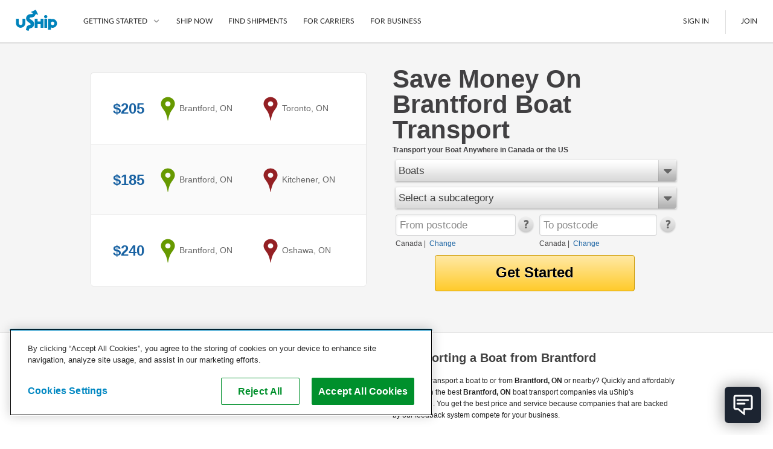

--- FILE ---
content_type: text/html; charset=utf-8
request_url: https://www.uship.com/ca/boat-transport/ontario/brantford
body_size: 51339
content:


<!DOCTYPE html>
<html id="html" class="web-forms webkit responsive-page">
<head id="Head1">
    <script id="stripeJsLibrary" src="https://js.stripe.com/v3/"></script>
    <meta http-equiv="content-type" content="text/html;charset=utf-8">
        <meta name="viewport" content="width=device-width, initial-scale=1, maximum-scale=1">
    <link rel="prefetch" href="//cdn.optimizely.com/js/&lt;% =OptimizelyWeb.ProjectId %>.js" /><meta id="uShipiOSAppBanner" name="apple-itunes-app" content="app-id=457045275"><meta name="google-play-app" content="app-id=com.unwirednation.notifications.android.ushipnew">

    <style type="text/css">
        .socialmedia-popup-home-overlay {
            display: none;
            position: absolute;
            top: 0px;
            left: 0px;
            opacity: .7;
            filter: alpha(opacity=70);
            z-index: 1000;
            background-color: #000;
        }

        .socialmedia-popup-home-lightbox {
            display: none;
            position: absolute;
            z-index: 1000;
            padding: 10px;
            width: 480px;
        }

    </style>

    

    <script type="text/javascript">document.documentElement.className += ' js';</script>

    <title>
	Brantford Boat Shipping Canada | uShip Canada
</title><link rel="preconnect" href="https://cdn.cookielaw.org" crossorigin />

    <!--[if lte IE 9]>
        <link type="text/css" rel="stylesheet" media="all" href="/public/css/lib/foundation/foundation.ie8grid.css?1" /><link type="text/css" rel="stylesheet" media="all" href="/public/css/lib/foundation/shame.css" />
    <![endif]-->

	<meta id="metaControlDescription" name="description" content="Free Quotes from Brantford Boat Transport Companies. Save Up to 50% - No Phone Calls, No Obligation, No Risk - Get quotes now in Canada."></meta><meta id="metaControlKeywords" name="keywords" content="Canada Shipping Companies, Shipping to Canada, Canada Transporters"></meta><meta http-equiv="Content-Language" content="en-CA"></meta><meta name="country" content="Canada"></meta><link href="https://www.uship.com/awsm.axd/core2.css/9-1292676734/" media="all" rel="stylesheet" type="text/css" />
<link href="https://www.uship.com/awsm.axd/helpers.css/9-1292676734/" media="all" rel="stylesheet" type="text/css" />
<link href="https://www.uship.com/awsm.axd/all.css/9-1292676734/" media="all" rel="stylesheet" type="text/css" />
<link href="https://www.uship.com/awsm.axd/more.css/9-1292676734/" media="all" rel="stylesheet" type="text/css" />
<link href="https://www.uship.com/sticky/public/css/template.css?9:1292676734" media="all" rel="stylesheet" type="text/css" />
<link href="https://www.uship.com/sticky/public/css/components/homepage.css?9:1292676733" media="all" rel="stylesheet" type="text/css" />
<link href="https://www.uship.com/sticky/public/css/components/lortals/lortals.css?9:1292676733" media="all" rel="stylesheet" type="text/css" />
<link href="https://www.uship.com/sticky/public/css/components/SampleRateControl.css?9:1292676733" media="all" rel="stylesheet" type="text/css" />
<link href="https://www.uship.com/sticky/public/css/components/landing/recently_booked_listings.css?9:1292676733" media="all" rel="stylesheet" type="text/css" />
<link href="https://www.uship.com/sticky/public/css/components/landing/commodity_selector.css?9:1292676733" media="all" rel="stylesheet" type="text/css" />
<script src="https://www.uship.com/awsm.axd/core.js/9-1292676737/" type="text/javascript"></script>
<script src="https://www.uship.com/sticky/public/js/zip_code_lookup.js?9:1292676737" type="text/javascript"></script>
<script src="https://www.uship.com/sticky/public/js/responsiveElements.js?9:1292676737" type="text/javascript"></script>
<script src="https://www.uship.com/sticky/public/js/fancy_dropdown.js?9:1292676737" type="text/javascript"></script>
<script src="https://www.uship.com/sticky/public/js/widget/fancy_commodity_select.js?9:1292676737" type="text/javascript"></script>
<script src="https://www.uship.com/sticky/public/js/ymm/ymmlist.js?9:1292676737" type="text/javascript"></script>

<script type="text/javascript">
uship.prefs = {};
uship.prefs.i18n = {"thousands":",","decimal":".","currency":"$","date":"-","inmiles":true,"localcountryid":1,"dateformat":"yyyy-mm-dd","tzabbrlabel":"CST","tzlabel":"Central Standard Time","tzOffsetMilliseconds":-21600000,"TZCurrentTime":"8:06 PM","TZCurrentDate":"1/16/2026","pageculture":"en-US","langculture":"en-CA","formatculture":"en-CA","siteid":2,"siteuserid":1,"month_names":["January","February","March","April","May","June","July","August","September","October","November","December",""],"month_names_short":["Jan","Feb","Mar","Apr","May","Jun","Jul","Aug","Sep","Oct","Nov","Dec",""],"day_names":["Sunday","Monday","Tuesday","Wednesday","Thursday","Friday","Saturday"],"day_names_short":["Sun","Mon","Tue","Wed","Thu","Fri","Sat"]};
uship.prefs.date = {
    // this always needs to be in same format mm/dd/yyy
    // but needs to be in the correct user specified timezone
    now : (function(now) { return new Date(+now[2], +now[0]-1, now[1]); })(uship.prefs.i18n.TZCurrentDate.split('/')),
    short_date_parts : ['mm','dd','yyyy']
};
uship.js.date = uship.js.date || {}
uship.prefs.date.short_date_format = uship.prefs.date.short_date_parts.join(uship.prefs.i18n.date);
if(uship.js.date.format) {
    uship.js.date.format.masks.localDate = uship.prefs.date.short_date_format;    
}
uship.env = {"page_id":584,"hit_id":"74f012bb-3763-4648-ae60-3dc23e8a6e20"};
</script>
<script src="https://www.uship.com/jstLocStringsHandler.axd?bn=MainJavaScript&marketId=1&hl=en-CA&v=3bc36926cf11b9071c62ac8fed50e3da" type="text/javascript"></script><link href="https://t.ushipcdn.com/dist/css/smart-app-banner/jquery.smartbanner-269427a83f.css" crossorigin="anonymous" rel="stylesheet" type="text/css">
<link href="https://t.ushipcdn.com/dist/css/icon-style-505098a7e6.css" crossorigin="anonymous" rel="stylesheet" type="text/css">
<link href="https://t.ushipcdn.com/dist/css/uship/components/page-21fed79d0e.css" crossorigin="anonymous" rel="stylesheet" type="text/css">
<link href="https://t.ushipcdn.com/dist/js/webfonts.2sLrkHVH_K.css" crossorigin="anonymous" rel="stylesheet" type="text/css">
<link href="https://t.ushipcdn.com/dist/css/lib/foundation/foundation-web-03c878c6f3.css" crossorigin="anonymous" rel="stylesheet" type="text/css">
<link href="https://t.ushipcdn.com/dist/css/web/components/legacyvortal/legacyvortal-47f18eb2fe.css" crossorigin="anonymous" rel="stylesheet" type="text/css">
<link href="https://t.ushipcdn.com/dist/css/web/components/legacyvortal/tablinks-e160d4e958.css" crossorigin="anonymous" rel="stylesheet" type="text/css">
<link href="https://www.ushipcdn.cloud/react-components-service-16-4-1/components.b0d72d8f.min.css" crossorigin="anonymous" rel="stylesheet" type="text/css">
<link href="https://t.ushipcdn.com/dist/css/web/components/legacyvortal/topcarriers-8ff9ddd0aa.css" crossorigin="anonymous" rel="stylesheet" type="text/css">
<!-- banners Bootstrap Data -->
        <script id="bannersAppConfig" type="application/json">{"userAgent":"Mozilla/5.0 (Macintosh; Intel Mac OS X 10_15_7) AppleWebKit/537.36 (KHTML, like Gecko) Chrome/131.0.0.0 Safari/537.36; ClaudeBot/1.0; +claudebot@anthropic.com)","uShipAbThumbprint":"31cc2530-f349-11f0-94b8-5f77013ef9c5","domain":"www.uship.com","showGDPR":true,"userContext":null,"zoomVirtualAgentWidgetSrcUrl":"https://us01ccistatic.zoom.us/us01cci/web-sdk/chat-client.js","zoomVirtualAgentWidgetApiKey":"ygJyn-f3QYmlzPay-B01cw"}</script>
        <script id="headerFooterLocalization" type="application/json">{"translations":{"aboutushipcareers":"https://about.uship.com/careers/","aboutushiplink":"https://about.uship.com/ca/","aboutushippress":"https://about.uship.com/press/","accessibilitylink":"https://help.uship.com/hc/en-us/articles/4408644806295-Accessibility-Statement-for-uShip-com","androidappstorelink":"https://play.google.com/store/apps/details?id=com.unwirednation.notifications.android.ushipnew&hl=en_CA","assignmentcountplural":"{0} assignments","assignmentcountsingular":"{0} assignment","banner_covid19_detailsmessage":"uShip's Marketplace is open for business. Our team is actively monitoring the situation, keeping the safety of our customers, carriers, and co-workers our top priority.","banner_covid19_learnmore":"Learn more","banner_covid19_titlemessage":"Coronavirus (COVID-19) Update","bannerresendverify":"Click here to resend.","bannerverifyemail":"Please click the verification link sent to your email inbox for full site access.","become_a_carrier":"Become a Carrier","becomeacarrier":"Become a Carrier","blogrsslink":"https://www.uship.com/blog/","calltoconfirmdepositamounts":"Call uShip Support to confirm the amounts of the 2 small deposits we made into your bank account","calltoconfirmdepositphonenumber":"1-800-698-7447","carrierdirectory":"Carrier Directory","carriermanagement":"D4S Carrier Management","carriermanagementurl":"https://d4s.dbschenker.com/","chooseregion":"Choose your region","closemainnav":"Close main navigation menu","cookiepolicy":"Cookie Policy","costtoship":"Cost to Ship","db_map_bdr_account_suspended":"Account Suspended","deletenetwork_internalservererror":"An error occurred while deleting the network.","deletenetworkmodalsuccessmessage":"{0} has been deleted.","doormatheader1":"How uShip Works","doormatheader2":"Why uShip?","doormatheader3":"Send Anything, Anywhere","doormatlink1":"List Your Item","doormatlink10":"Boats","doormatlink10analyticsaction":"Boats","doormatlink10url":"https://www.uship.com/ca/boat-transport/","doormatlink11":"See All","doormatlink11analyticsaction":"See All","doormatlink11url":"https://www.uship.com/ship/","doormatlink12":"Tracking","doormatlink12analyticsaction":"Tracking","doormatlink12url":"https://learn.uship.com/ca/shippers/easy-tracking/","doormatlink13":"Mobile App","doormatlink13analyticsaction":"Mobile App","doormatlink13url":"https://learn.uship.com/uship-mobile-app/","doormatlink14":"Shipping Protection","doormatlink14analyticsaction":"Shipping Protection","doormatlink14url":"https://learn.uship.com/ca/shippers/uship-guarantee/","doormatlink15":"Guarantee","doormatlink15analyticsaction":"Guarantee","doormatlink15url":"https://learn.uship.com/ca/shippers/uship-guarantee/","doormatlink16":"Secure Payments","doormatlink16analyticsaction":"Secure Payments","doormatlink16url":"https://learn.uship.com/ca/shippers/secure-payments/","doormatlink17":"Ship Now","doormatlink17analyticsaction":"Ship Now","doormatlink17url":"https://www.uship.com/ship/","doormatlink1analyticsaction":"List Your Item","doormatlink1url":"https://learn.uship.com/ca/shippers/","doormatlink2":"Compare Shipping Options","doormatlink2analyticsaction":"Compare Shipping Options","doormatlink2url":"https://learn.uship.com/ca/shippers/","doormatlink3":"Choose Your Provider","doormatlink3analyticsaction":"Choose Your Provider","doormatlink3url":"https://learn.uship.com/ca/shippers/","doormatlink4":"Questions? We can help.","doormatlink4analyticsaction":"Help","doormatlink4url":"https://help.uship.com/hc/","doormatlink5":"Learn More","doormatlink5analyticsaction":"Learn More","doormatlink5url":"https://learn.uship.com/ca/shippers/","doormatlink6":"Cars","doormatlink6analyticsaction":"Cars","doormatlink6url":"https://www.uship.com/ca/car-transport/","doormatlink7":"Motorcycles","doormatlink7analyticsaction":"Motorcycles","doormatlink7url":"https://www.uship.com/ca/motorcycle-shipping/","doormatlink8":"Furniture","doormatlink8analyticsaction":"Furniture","doormatlink8url":"https://www.uship.com/ca/furniture-shipping/","doormatlink9":"LTL Freight","doormatlink9analyticsaction":"Freight","doormatlink9url":"https://www.uship.com/ca/freight/","editbankaccount":"Edit bank account","enteraddress":"Enter address","findloadsactiontext":"Find Loads","gdprbannercopy":"uShip uses cookies to ensure you get the best site experience. By continuing, you consent to our use of cookies. <a target=\"_blank\" href=\"https://help.uship.com/hc/articles/360003016434\">Learn more about cookies</a>.","gdprbannercopytext":"uShip uses cookies to ensure you get the best site experience. By continuing, you consent to our use of cookies.","gdprbannercopyurl":"https://help.uship.com/hc/articles/360003016434","gdprbannerlinktext":"Learn more about cookies","gettingstarted":"Getting Started","googleplayhelptext":"uShip on the Google Play Store","headerfooteraccessibility":"Accessibility","headerfooteraccount":"Account\n","headerfooterassignmentsheading":"Assignments","headerfooterauctions":"Auctions","headerfooterback":"Back","headerfooterbids":"My Quotes","headerfooterblog":"Blog","headerfootercareers":"Careers","headerfootercarriermode":"Provider Mode","headerfootercarriermyshipments":"My Shipments","headerfootercarriernetwork":"CARRIER NETWORK","headerfootercompany":"Company","headerfooterdevelopers":"Developers","headerfooterdrivers":"My Drivers","headerfooterfindshipments":"Find Shipments","headerfootergeneraluseragreement":"User Agreement","headerfooterhelp":"Help","headerfooterhowitworks":"How It Works","headerfooterinbox":"Inbox","headerfooterjoin":"Join","headerfooterlearn":"Learn","headerfootermarketplace":"Marketplace","headerfootermessages":"Messages","headerfootermore":"More...","headerfootermyshipments":"My Shipments","headerfooterneedtoship":"Need to Ship?","headerfooternetworks":"Networks","headerfooterpayments":"Payments","headerfooterpoweredby":"Powered By","headerfooterpress":"Press","headerfooterprivacypolicy":"Privacy Policy","headerfootersavedsearches":"Saved Searches","headerfootersearch":"Search","headerfootersettings":"Settings","headerfootership":"Ship","headerfootersignin":"Sign In","headerfootersignout":"Sign Out","headerfootersitemap":"Site Map","headerfooteruseragreement":"uShip User Agreement","headerfooterwatching":"Watching","helduser_alertmessage":"Your account is currently under review by uShip’s Trust and Safety team.","helpcenterlink":"https://help.uship.com/hc/en-us","howitworksforbusiness":"For Business","howitworksforcarriers":"For Carriers","howtoship":"How to Ship","iedeprecationmessage_1":"You are using an unsupported browser. If you would like to improve your experience on our site, please upgrade your browser.","iedeprecationmessage_2":"For a better experience, try one of these browsers:","informationisunverified":"Your information is Unverified","iphoneappstorelink":"https://itunes.apple.com/ca/app/uship-for-iphone/id457045275","ituneshelptext":"uShip on the App Store","kycmasteraccountlearnmore":"https://help.uship.com/hc/articles/360013142234","kycmasteraccountneedstoverify":"The master account holder needs to complete identity verification.","kycprovideadditionaldetails":"To continue using uShip, please provide a few additional details.","kycverifyidentitytosubmitquotes":"Please verify your identity to continue submitting quotes on uShip.","kycverifynow":"Verify Now","kycverifyyouridentity":"Verify Your Identity","laymasteraffiliates":"Affiliates","laymasternavship":"Ship","laymasterunderreview":"Account Under Review","learn":"Learn","learnmorelink":"Learn More","legal":"Copyright © 2024, uShip Inc. and its licensors. All rights reserved.","loadinghelp":"Loading help","mainabbreviationminutes":"m","mainclose":"Close","mainfacebook":"Facebook","mainfacebookurl":"https://www.facebook.com/uShip","mainfind":"Find","maininstagram":"Instagram","mainlinkedin":"LinkedIn","mainnavlabel":"Main Navigation","mainshipnow":"Ship Now","maintwitter":"Twitter","maintwitterurl":"https://www.twitter.com/uship","mainutubevideo":"https://www.youtube.com/user/uShipVideo","mainyoutube":"YouTube","map_com_boats":"Boats","map_com_furniture":"Furniture","map_com_heavy_equipment":"Heavy Equipment","map_com_motorcycles":"Motorcycles","map_com_vehicles":"Vehicles","marketplace":"Marketplace","mgmtboxminutes":"{0} minutes","myaccchangeaccounttype":"Change Account Type","myaccchangepassword":"Change Password","myacccloseaccount":"Close Account","myacceditushipprofile":"Edit uShip Profile","myacclinkedapplications":"Manage Linked Applications","myaccupdateemailaddresses":"Update Email Addresses","myaccupdatepaymentmethods":"Update Saved Payment Methods","myaccupdatephonenumber":"Update Phone Numbers","myaccupdatestreetaddresses":"Update Street Addresses","mydevtestkey":"My Dev Test Key","myinvmakepaymentonly":"Make a Payment","myinvupdatewithdrawalmethods":"Update Withdrawal Methods","mynetworks":"My Networks","mypendingpaytsp":"Pay Service Provider","mytestkey":"My Test Key","myuship_alertsshipments":"Shipments","myushipnavbookingrequests":"Booking Requests","myushipnavdeclinedbookingrequests":"Declined Booking Requests","myushipnavmyprofile":"My Profile","needtoship":"Need to ship?","nopendingassignmentsheading":"No Pending Assignments","nopendingassignmentsmessageline1":"Looking for loads?","nopendingassignmentsmessageline2":"Head to the marketplace.","notificationaction_view":"View","notificationaction_viewall":"View All","openmainnav":"Open main navigation menu","privacypolicyurl":"https://help.uship.com/hc/articles/360009056894-privacy-policy/","profpaynumber":"Account","regionalsettingsbannerlinktext":"Go to Regional Settings","regionalsettingsbannertext":"To make changes to your language preferences go to your regional settings.","regionalsettingsbannertitle":"Your Regional Settings Have Been Updated","regionalsettingsconfirm":"Confirm","regionalsettingsconfirmregion":"CONFIRM REGION","regionalsettingsconfirmyourlocation":"Please Confirm Your Location","regionalsettingsdateformatexample":"MY REGION: DATE FORMAT: ({0})","regionalsettingsimpact":"Regional settings affect language, location, and date format","ship":"Ship","simplefreight":"Freight","skiptomaincontent":"Skip to main content","suspendeduser_alertmessage":"Your account has been suspended indefinitely for violating uShip policy and procedures.","toastnotification_dismiss":"Dismiss","toggleaccountmenu":"Toggle account menu","togglemainnav":"Toggle main navigation menu","url_bankaccounteducationpage":"/bankaccounts/education","url_companysite_home":"https://about.uship.com/ca/","url_covid19_banner_linktomoreinfo":"https://www.uship.com/blog/company-news/coronavirus-update-working-remotely-ready-to-support-customers/","url_helpcenter_heldsuspended":"https://help.uship.com/hc/en-us/articles/207100467","url_howitworkssite_business":"https://learn.uship.com/ca/business-shippers/","url_howitworkssite_carriers":"https://learn.uship.com/ca/carriers/","url_howitworkssite_home":"https://learn.uship.com/ca/","url_kycverificationpage":"/identity-verification","useragreementlink":"https://d4s.dbschenker.com/#/site/conditions","useragreementurl":"https://help.uship.com/hc/articles/360008771433-user-agreement/","userimage":"User Image","ushipnavigatehome":"uShip Home","verificationrequired":"Verification Required","verifyyourbankaccount":"Verify your bank account"},"language":"en-CA"}</script><!-- header Bootstrap Data -->
        <script id="headerAppConfig" type="application/json">{"userAgent":"Mozilla/5.0 (Macintosh; Intel Mac OS X 10_15_7) AppleWebKit/537.36 (KHTML, like Gecko) Chrome/131.0.0.0 Safari/537.36; ClaudeBot/1.0; +claudebot@anthropic.com)","uShipAbThumbprint":"31cc2530-f349-11f0-94b8-5f77013ef9c5","domain":"www.uship.com","isMobile":false,"mainContentHref":"#mainContent","showCountryChanger":false,"simpleFooter":false,"simpleHeader":false,"siteId":1,"viewId":"None","withBrowserWarning":false,"userContext":null,"zoomVirtualAgentWidgetSrcUrl":"https://us01ccistatic.zoom.us/us01cci/web-sdk/chat-client.js","zoomVirtualAgentWidgetApiKey":"ygJyn-f3QYmlzPay-B01cw"}</script>
        <script id="headerFooterLocalization" type="application/json">{"translations":{"aboutushipcareers":"https://about.uship.com/careers/","aboutushiplink":"https://about.uship.com/ca/","aboutushippress":"https://about.uship.com/press/","accessibilitylink":"https://help.uship.com/hc/en-us/articles/4408644806295-Accessibility-Statement-for-uShip-com","androidappstorelink":"https://play.google.com/store/apps/details?id=com.unwirednation.notifications.android.ushipnew&hl=en_CA","assignmentcountplural":"{0} assignments","assignmentcountsingular":"{0} assignment","banner_covid19_detailsmessage":"uShip's Marketplace is open for business. Our team is actively monitoring the situation, keeping the safety of our customers, carriers, and co-workers our top priority.","banner_covid19_learnmore":"Learn more","banner_covid19_titlemessage":"Coronavirus (COVID-19) Update","bannerresendverify":"Click here to resend.","bannerverifyemail":"Please click the verification link sent to your email inbox for full site access.","become_a_carrier":"Become a Carrier","becomeacarrier":"Become a Carrier","blogrsslink":"https://www.uship.com/blog/","calltoconfirmdepositamounts":"Call uShip Support to confirm the amounts of the 2 small deposits we made into your bank account","calltoconfirmdepositphonenumber":"1-800-698-7447","carrierdirectory":"Carrier Directory","carriermanagement":"D4S Carrier Management","carriermanagementurl":"https://d4s.dbschenker.com/","chooseregion":"Choose your region","closemainnav":"Close main navigation menu","cookiepolicy":"Cookie Policy","costtoship":"Cost to Ship","db_map_bdr_account_suspended":"Account Suspended","deletenetwork_internalservererror":"An error occurred while deleting the network.","deletenetworkmodalsuccessmessage":"{0} has been deleted.","doormatheader1":"How uShip Works","doormatheader2":"Why uShip?","doormatheader3":"Send Anything, Anywhere","doormatlink1":"List Your Item","doormatlink10":"Boats","doormatlink10analyticsaction":"Boats","doormatlink10url":"https://www.uship.com/ca/boat-transport/","doormatlink11":"See All","doormatlink11analyticsaction":"See All","doormatlink11url":"https://www.uship.com/ship/","doormatlink12":"Tracking","doormatlink12analyticsaction":"Tracking","doormatlink12url":"https://learn.uship.com/ca/shippers/easy-tracking/","doormatlink13":"Mobile App","doormatlink13analyticsaction":"Mobile App","doormatlink13url":"https://learn.uship.com/uship-mobile-app/","doormatlink14":"Shipping Protection","doormatlink14analyticsaction":"Shipping Protection","doormatlink14url":"https://learn.uship.com/ca/shippers/uship-guarantee/","doormatlink15":"Guarantee","doormatlink15analyticsaction":"Guarantee","doormatlink15url":"https://learn.uship.com/ca/shippers/uship-guarantee/","doormatlink16":"Secure Payments","doormatlink16analyticsaction":"Secure Payments","doormatlink16url":"https://learn.uship.com/ca/shippers/secure-payments/","doormatlink17":"Ship Now","doormatlink17analyticsaction":"Ship Now","doormatlink17url":"https://www.uship.com/ship/","doormatlink1analyticsaction":"List Your Item","doormatlink1url":"https://learn.uship.com/ca/shippers/","doormatlink2":"Compare Shipping Options","doormatlink2analyticsaction":"Compare Shipping Options","doormatlink2url":"https://learn.uship.com/ca/shippers/","doormatlink3":"Choose Your Provider","doormatlink3analyticsaction":"Choose Your Provider","doormatlink3url":"https://learn.uship.com/ca/shippers/","doormatlink4":"Questions? We can help.","doormatlink4analyticsaction":"Help","doormatlink4url":"https://help.uship.com/hc/","doormatlink5":"Learn More","doormatlink5analyticsaction":"Learn More","doormatlink5url":"https://learn.uship.com/ca/shippers/","doormatlink6":"Cars","doormatlink6analyticsaction":"Cars","doormatlink6url":"https://www.uship.com/ca/car-transport/","doormatlink7":"Motorcycles","doormatlink7analyticsaction":"Motorcycles","doormatlink7url":"https://www.uship.com/ca/motorcycle-shipping/","doormatlink8":"Furniture","doormatlink8analyticsaction":"Furniture","doormatlink8url":"https://www.uship.com/ca/furniture-shipping/","doormatlink9":"LTL Freight","doormatlink9analyticsaction":"Freight","doormatlink9url":"https://www.uship.com/ca/freight/","editbankaccount":"Edit bank account","enteraddress":"Enter address","findloadsactiontext":"Find Loads","gdprbannercopy":"uShip uses cookies to ensure you get the best site experience. By continuing, you consent to our use of cookies. <a target=\"_blank\" href=\"https://help.uship.com/hc/articles/360003016434\">Learn more about cookies</a>.","gdprbannercopytext":"uShip uses cookies to ensure you get the best site experience. By continuing, you consent to our use of cookies.","gdprbannercopyurl":"https://help.uship.com/hc/articles/360003016434","gdprbannerlinktext":"Learn more about cookies","gettingstarted":"Getting Started","googleplayhelptext":"uShip on the Google Play Store","headerfooteraccessibility":"Accessibility","headerfooteraccount":"Account\n","headerfooterassignmentsheading":"Assignments","headerfooterauctions":"Auctions","headerfooterback":"Back","headerfooterbids":"My Quotes","headerfooterblog":"Blog","headerfootercareers":"Careers","headerfootercarriermode":"Provider Mode","headerfootercarriermyshipments":"My Shipments","headerfootercarriernetwork":"CARRIER NETWORK","headerfootercompany":"Company","headerfooterdevelopers":"Developers","headerfooterdrivers":"My Drivers","headerfooterfindshipments":"Find Shipments","headerfootergeneraluseragreement":"User Agreement","headerfooterhelp":"Help","headerfooterhowitworks":"How It Works","headerfooterinbox":"Inbox","headerfooterjoin":"Join","headerfooterlearn":"Learn","headerfootermarketplace":"Marketplace","headerfootermessages":"Messages","headerfootermore":"More...","headerfootermyshipments":"My Shipments","headerfooterneedtoship":"Need to Ship?","headerfooternetworks":"Networks","headerfooterpayments":"Payments","headerfooterpoweredby":"Powered By","headerfooterpress":"Press","headerfooterprivacypolicy":"Privacy Policy","headerfootersavedsearches":"Saved Searches","headerfootersearch":"Search","headerfootersettings":"Settings","headerfootership":"Ship","headerfootersignin":"Sign In","headerfootersignout":"Sign Out","headerfootersitemap":"Site Map","headerfooteruseragreement":"uShip User Agreement","headerfooterwatching":"Watching","helduser_alertmessage":"Your account is currently under review by uShip’s Trust and Safety team.","helpcenterlink":"https://help.uship.com/hc/en-us","howitworksforbusiness":"For Business","howitworksforcarriers":"For Carriers","howtoship":"How to Ship","iedeprecationmessage_1":"You are using an unsupported browser. If you would like to improve your experience on our site, please upgrade your browser.","iedeprecationmessage_2":"For a better experience, try one of these browsers:","informationisunverified":"Your information is Unverified","iphoneappstorelink":"https://itunes.apple.com/ca/app/uship-for-iphone/id457045275","ituneshelptext":"uShip on the App Store","kycmasteraccountlearnmore":"https://help.uship.com/hc/articles/360013142234","kycmasteraccountneedstoverify":"The master account holder needs to complete identity verification.","kycprovideadditionaldetails":"To continue using uShip, please provide a few additional details.","kycverifyidentitytosubmitquotes":"Please verify your identity to continue submitting quotes on uShip.","kycverifynow":"Verify Now","kycverifyyouridentity":"Verify Your Identity","laymasteraffiliates":"Affiliates","laymasternavship":"Ship","laymasterunderreview":"Account Under Review","learn":"Learn","learnmorelink":"Learn More","legal":"Copyright © 2024, uShip Inc. and its licensors. All rights reserved.","loadinghelp":"Loading help","mainabbreviationminutes":"m","mainclose":"Close","mainfacebook":"Facebook","mainfacebookurl":"https://www.facebook.com/uShip","mainfind":"Find","maininstagram":"Instagram","mainlinkedin":"LinkedIn","mainnavlabel":"Main Navigation","mainshipnow":"Ship Now","maintwitter":"Twitter","maintwitterurl":"https://www.twitter.com/uship","mainutubevideo":"https://www.youtube.com/user/uShipVideo","mainyoutube":"YouTube","map_com_boats":"Boats","map_com_furniture":"Furniture","map_com_heavy_equipment":"Heavy Equipment","map_com_motorcycles":"Motorcycles","map_com_vehicles":"Vehicles","marketplace":"Marketplace","mgmtboxminutes":"{0} minutes","myaccchangeaccounttype":"Change Account Type","myaccchangepassword":"Change Password","myacccloseaccount":"Close Account","myacceditushipprofile":"Edit uShip Profile","myacclinkedapplications":"Manage Linked Applications","myaccupdateemailaddresses":"Update Email Addresses","myaccupdatepaymentmethods":"Update Saved Payment Methods","myaccupdatephonenumber":"Update Phone Numbers","myaccupdatestreetaddresses":"Update Street Addresses","mydevtestkey":"My Dev Test Key","myinvmakepaymentonly":"Make a Payment","myinvupdatewithdrawalmethods":"Update Withdrawal Methods","mynetworks":"My Networks","mypendingpaytsp":"Pay Service Provider","mytestkey":"My Test Key","myuship_alertsshipments":"Shipments","myushipnavbookingrequests":"Booking Requests","myushipnavdeclinedbookingrequests":"Declined Booking Requests","myushipnavmyprofile":"My Profile","needtoship":"Need to ship?","nopendingassignmentsheading":"No Pending Assignments","nopendingassignmentsmessageline1":"Looking for loads?","nopendingassignmentsmessageline2":"Head to the marketplace.","notificationaction_view":"View","notificationaction_viewall":"View All","openmainnav":"Open main navigation menu","privacypolicyurl":"https://help.uship.com/hc/articles/360009056894-privacy-policy/","profpaynumber":"Account","regionalsettingsbannerlinktext":"Go to Regional Settings","regionalsettingsbannertext":"To make changes to your language preferences go to your regional settings.","regionalsettingsbannertitle":"Your Regional Settings Have Been Updated","regionalsettingsconfirm":"Confirm","regionalsettingsconfirmregion":"CONFIRM REGION","regionalsettingsconfirmyourlocation":"Please Confirm Your Location","regionalsettingsdateformatexample":"MY REGION: DATE FORMAT: ({0})","regionalsettingsimpact":"Regional settings affect language, location, and date format","ship":"Ship","simplefreight":"Freight","skiptomaincontent":"Skip to main content","suspendeduser_alertmessage":"Your account has been suspended indefinitely for violating uShip policy and procedures.","toastnotification_dismiss":"Dismiss","toggleaccountmenu":"Toggle account menu","togglemainnav":"Toggle main navigation menu","url_bankaccounteducationpage":"/bankaccounts/education","url_companysite_home":"https://about.uship.com/ca/","url_covid19_banner_linktomoreinfo":"https://www.uship.com/blog/company-news/coronavirus-update-working-remotely-ready-to-support-customers/","url_helpcenter_heldsuspended":"https://help.uship.com/hc/en-us/articles/207100467","url_howitworkssite_business":"https://learn.uship.com/ca/business-shippers/","url_howitworkssite_carriers":"https://learn.uship.com/ca/carriers/","url_howitworkssite_home":"https://learn.uship.com/ca/","url_kycverificationpage":"/identity-verification","useragreementlink":"https://d4s.dbschenker.com/#/site/conditions","useragreementurl":"https://help.uship.com/hc/articles/360008771433-user-agreement/","userimage":"User Image","ushipnavigatehome":"uShip Home","verificationrequired":"Verification Required","verifyyourbankaccount":"Verify your bank account"},"language":"en-CA"}</script><!-- footer Bootstrap Data -->
        <script id="footerAppConfig" type="application/json">{"userAgent":"Mozilla/5.0 (Macintosh; Intel Mac OS X 10_15_7) AppleWebKit/537.36 (KHTML, like Gecko) Chrome/131.0.0.0 Safari/537.36; ClaudeBot/1.0; +claudebot@anthropic.com)","uShipAbThumbprint":"31cc2530-f349-11f0-94b8-5f77013ef9c5","showCountryChanger":false,"simple":false,"siteId":2,"displayHelpWidget":true,"userContext":null,"zoomVirtualAgentWidgetSrcUrl":"https://us01ccistatic.zoom.us/us01cci/web-sdk/chat-client.js","zoomVirtualAgentWidgetApiKey":"ygJyn-f3QYmlzPay-B01cw"}</script>
        <script id="headerFooterLocalization" type="application/json">{"translations":{"aboutushipcareers":"https://about.uship.com/careers/","aboutushiplink":"https://about.uship.com/ca/","aboutushippress":"https://about.uship.com/press/","accessibilitylink":"https://help.uship.com/hc/en-us/articles/4408644806295-Accessibility-Statement-for-uShip-com","androidappstorelink":"https://play.google.com/store/apps/details?id=com.unwirednation.notifications.android.ushipnew&hl=en_CA","assignmentcountplural":"{0} assignments","assignmentcountsingular":"{0} assignment","banner_covid19_detailsmessage":"uShip's Marketplace is open for business. Our team is actively monitoring the situation, keeping the safety of our customers, carriers, and co-workers our top priority.","banner_covid19_learnmore":"Learn more","banner_covid19_titlemessage":"Coronavirus (COVID-19) Update","bannerresendverify":"Click here to resend.","bannerverifyemail":"Please click the verification link sent to your email inbox for full site access.","become_a_carrier":"Become a Carrier","becomeacarrier":"Become a Carrier","blogrsslink":"https://www.uship.com/blog/","calltoconfirmdepositamounts":"Call uShip Support to confirm the amounts of the 2 small deposits we made into your bank account","calltoconfirmdepositphonenumber":"1-800-698-7447","carrierdirectory":"Carrier Directory","carriermanagement":"D4S Carrier Management","carriermanagementurl":"https://d4s.dbschenker.com/","chooseregion":"Choose your region","closemainnav":"Close main navigation menu","cookiepolicy":"Cookie Policy","costtoship":"Cost to Ship","db_map_bdr_account_suspended":"Account Suspended","deletenetwork_internalservererror":"An error occurred while deleting the network.","deletenetworkmodalsuccessmessage":"{0} has been deleted.","doormatheader1":"How uShip Works","doormatheader2":"Why uShip?","doormatheader3":"Send Anything, Anywhere","doormatlink1":"List Your Item","doormatlink10":"Boats","doormatlink10analyticsaction":"Boats","doormatlink10url":"https://www.uship.com/ca/boat-transport/","doormatlink11":"See All","doormatlink11analyticsaction":"See All","doormatlink11url":"https://www.uship.com/ship/","doormatlink12":"Tracking","doormatlink12analyticsaction":"Tracking","doormatlink12url":"https://learn.uship.com/ca/shippers/easy-tracking/","doormatlink13":"Mobile App","doormatlink13analyticsaction":"Mobile App","doormatlink13url":"https://learn.uship.com/uship-mobile-app/","doormatlink14":"Shipping Protection","doormatlink14analyticsaction":"Shipping Protection","doormatlink14url":"https://learn.uship.com/ca/shippers/uship-guarantee/","doormatlink15":"Guarantee","doormatlink15analyticsaction":"Guarantee","doormatlink15url":"https://learn.uship.com/ca/shippers/uship-guarantee/","doormatlink16":"Secure Payments","doormatlink16analyticsaction":"Secure Payments","doormatlink16url":"https://learn.uship.com/ca/shippers/secure-payments/","doormatlink17":"Ship Now","doormatlink17analyticsaction":"Ship Now","doormatlink17url":"https://www.uship.com/ship/","doormatlink1analyticsaction":"List Your Item","doormatlink1url":"https://learn.uship.com/ca/shippers/","doormatlink2":"Compare Shipping Options","doormatlink2analyticsaction":"Compare Shipping Options","doormatlink2url":"https://learn.uship.com/ca/shippers/","doormatlink3":"Choose Your Provider","doormatlink3analyticsaction":"Choose Your Provider","doormatlink3url":"https://learn.uship.com/ca/shippers/","doormatlink4":"Questions? We can help.","doormatlink4analyticsaction":"Help","doormatlink4url":"https://help.uship.com/hc/","doormatlink5":"Learn More","doormatlink5analyticsaction":"Learn More","doormatlink5url":"https://learn.uship.com/ca/shippers/","doormatlink6":"Cars","doormatlink6analyticsaction":"Cars","doormatlink6url":"https://www.uship.com/ca/car-transport/","doormatlink7":"Motorcycles","doormatlink7analyticsaction":"Motorcycles","doormatlink7url":"https://www.uship.com/ca/motorcycle-shipping/","doormatlink8":"Furniture","doormatlink8analyticsaction":"Furniture","doormatlink8url":"https://www.uship.com/ca/furniture-shipping/","doormatlink9":"LTL Freight","doormatlink9analyticsaction":"Freight","doormatlink9url":"https://www.uship.com/ca/freight/","editbankaccount":"Edit bank account","enteraddress":"Enter address","findloadsactiontext":"Find Loads","gdprbannercopy":"uShip uses cookies to ensure you get the best site experience. By continuing, you consent to our use of cookies. <a target=\"_blank\" href=\"https://help.uship.com/hc/articles/360003016434\">Learn more about cookies</a>.","gdprbannercopytext":"uShip uses cookies to ensure you get the best site experience. By continuing, you consent to our use of cookies.","gdprbannercopyurl":"https://help.uship.com/hc/articles/360003016434","gdprbannerlinktext":"Learn more about cookies","gettingstarted":"Getting Started","googleplayhelptext":"uShip on the Google Play Store","headerfooteraccessibility":"Accessibility","headerfooteraccount":"Account\n","headerfooterassignmentsheading":"Assignments","headerfooterauctions":"Auctions","headerfooterback":"Back","headerfooterbids":"My Quotes","headerfooterblog":"Blog","headerfootercareers":"Careers","headerfootercarriermode":"Provider Mode","headerfootercarriermyshipments":"My Shipments","headerfootercarriernetwork":"CARRIER NETWORK","headerfootercompany":"Company","headerfooterdevelopers":"Developers","headerfooterdrivers":"My Drivers","headerfooterfindshipments":"Find Shipments","headerfootergeneraluseragreement":"User Agreement","headerfooterhelp":"Help","headerfooterhowitworks":"How It Works","headerfooterinbox":"Inbox","headerfooterjoin":"Join","headerfooterlearn":"Learn","headerfootermarketplace":"Marketplace","headerfootermessages":"Messages","headerfootermore":"More...","headerfootermyshipments":"My Shipments","headerfooterneedtoship":"Need to Ship?","headerfooternetworks":"Networks","headerfooterpayments":"Payments","headerfooterpoweredby":"Powered By","headerfooterpress":"Press","headerfooterprivacypolicy":"Privacy Policy","headerfootersavedsearches":"Saved Searches","headerfootersearch":"Search","headerfootersettings":"Settings","headerfootership":"Ship","headerfootersignin":"Sign In","headerfootersignout":"Sign Out","headerfootersitemap":"Site Map","headerfooteruseragreement":"uShip User Agreement","headerfooterwatching":"Watching","helduser_alertmessage":"Your account is currently under review by uShip’s Trust and Safety team.","helpcenterlink":"https://help.uship.com/hc/en-us","howitworksforbusiness":"For Business","howitworksforcarriers":"For Carriers","howtoship":"How to Ship","iedeprecationmessage_1":"You are using an unsupported browser. If you would like to improve your experience on our site, please upgrade your browser.","iedeprecationmessage_2":"For a better experience, try one of these browsers:","informationisunverified":"Your information is Unverified","iphoneappstorelink":"https://itunes.apple.com/ca/app/uship-for-iphone/id457045275","ituneshelptext":"uShip on the App Store","kycmasteraccountlearnmore":"https://help.uship.com/hc/articles/360013142234","kycmasteraccountneedstoverify":"The master account holder needs to complete identity verification.","kycprovideadditionaldetails":"To continue using uShip, please provide a few additional details.","kycverifyidentitytosubmitquotes":"Please verify your identity to continue submitting quotes on uShip.","kycverifynow":"Verify Now","kycverifyyouridentity":"Verify Your Identity","laymasteraffiliates":"Affiliates","laymasternavship":"Ship","laymasterunderreview":"Account Under Review","learn":"Learn","learnmorelink":"Learn More","legal":"Copyright © 2024, uShip Inc. and its licensors. All rights reserved.","loadinghelp":"Loading help","mainabbreviationminutes":"m","mainclose":"Close","mainfacebook":"Facebook","mainfacebookurl":"https://www.facebook.com/uShip","mainfind":"Find","maininstagram":"Instagram","mainlinkedin":"LinkedIn","mainnavlabel":"Main Navigation","mainshipnow":"Ship Now","maintwitter":"Twitter","maintwitterurl":"https://www.twitter.com/uship","mainutubevideo":"https://www.youtube.com/user/uShipVideo","mainyoutube":"YouTube","map_com_boats":"Boats","map_com_furniture":"Furniture","map_com_heavy_equipment":"Heavy Equipment","map_com_motorcycles":"Motorcycles","map_com_vehicles":"Vehicles","marketplace":"Marketplace","mgmtboxminutes":"{0} minutes","myaccchangeaccounttype":"Change Account Type","myaccchangepassword":"Change Password","myacccloseaccount":"Close Account","myacceditushipprofile":"Edit uShip Profile","myacclinkedapplications":"Manage Linked Applications","myaccupdateemailaddresses":"Update Email Addresses","myaccupdatepaymentmethods":"Update Saved Payment Methods","myaccupdatephonenumber":"Update Phone Numbers","myaccupdatestreetaddresses":"Update Street Addresses","mydevtestkey":"My Dev Test Key","myinvmakepaymentonly":"Make a Payment","myinvupdatewithdrawalmethods":"Update Withdrawal Methods","mynetworks":"My Networks","mypendingpaytsp":"Pay Service Provider","mytestkey":"My Test Key","myuship_alertsshipments":"Shipments","myushipnavbookingrequests":"Booking Requests","myushipnavdeclinedbookingrequests":"Declined Booking Requests","myushipnavmyprofile":"My Profile","needtoship":"Need to ship?","nopendingassignmentsheading":"No Pending Assignments","nopendingassignmentsmessageline1":"Looking for loads?","nopendingassignmentsmessageline2":"Head to the marketplace.","notificationaction_view":"View","notificationaction_viewall":"View All","openmainnav":"Open main navigation menu","privacypolicyurl":"https://help.uship.com/hc/articles/360009056894-privacy-policy/","profpaynumber":"Account","regionalsettingsbannerlinktext":"Go to Regional Settings","regionalsettingsbannertext":"To make changes to your language preferences go to your regional settings.","regionalsettingsbannertitle":"Your Regional Settings Have Been Updated","regionalsettingsconfirm":"Confirm","regionalsettingsconfirmregion":"CONFIRM REGION","regionalsettingsconfirmyourlocation":"Please Confirm Your Location","regionalsettingsdateformatexample":"MY REGION: DATE FORMAT: ({0})","regionalsettingsimpact":"Regional settings affect language, location, and date format","ship":"Ship","simplefreight":"Freight","skiptomaincontent":"Skip to main content","suspendeduser_alertmessage":"Your account has been suspended indefinitely for violating uShip policy and procedures.","toastnotification_dismiss":"Dismiss","toggleaccountmenu":"Toggle account menu","togglemainnav":"Toggle main navigation menu","url_bankaccounteducationpage":"/bankaccounts/education","url_companysite_home":"https://about.uship.com/ca/","url_covid19_banner_linktomoreinfo":"https://www.uship.com/blog/company-news/coronavirus-update-working-remotely-ready-to-support-customers/","url_helpcenter_heldsuspended":"https://help.uship.com/hc/en-us/articles/207100467","url_howitworkssite_business":"https://learn.uship.com/ca/business-shippers/","url_howitworkssite_carriers":"https://learn.uship.com/ca/carriers/","url_howitworkssite_home":"https://learn.uship.com/ca/","url_kycverificationpage":"/identity-verification","useragreementlink":"https://d4s.dbschenker.com/#/site/conditions","useragreementurl":"https://help.uship.com/hc/articles/360008771433-user-agreement/","userimage":"User Image","ushipnavigatehome":"uShip Home","verificationrequired":"Verification Required","verifyyourbankaccount":"Verify your bank account"},"language":"en-CA"}</script>
                <!-- Instana EUM -->
                <script>
                  (function(s,t,a,n){s[t]||(s[t]=a,n=s[a]=function(){n.q.push(arguments)},
                  n.q=[],n.v=2,n.l=1*new Date)})(window,"InstanaEumObject","ineum");
                  ineum('reportingUrl', 'https://eum-red-saas.instana.io');
                  ineum('key', 'jSwas2_JQaqpZdhowwtZDQ');
                  ineum('trackSessions');
                  ineum('page', 'None');
                </script>
                <script defer crossorigin="anonymous" src="https://eum.instana.io/eum.min.js"></script>
                <!-- End Instana EUM -->
            
                <!-- Google Tag Manager: Data Layer -->
                <script>
                    window.dataLayer = window.dataLayer || [];
                    window.dataLayer.push({"googleAnalyticsKey":"UA-215948-1","marketId":1,"isUserAuthenticated":false,"viewId":"None","facebookPixelId":"1628061650761767","listingID":0,"site":"UnitedStates"});
                </script>

                <!-- Google Tag Manager -->
                <script>(function(w,d,s,l,i){w[l] = w[l] ||[];w[l].push({'gtm.start':
                new Date().getTime(),event:'gtm.js'});var f=d.getElementsByTagName(s)[0],
                j=d.createElement(s),dl=l!='dataLayer'?'&l='+l:'';j.async=true;j.src=
                'https://www.googletagmanager.com/gtm.js?id='+i+dl;f.parentNode.insertBefore(j,f);
                })(window,document,'script','dataLayer','GTM-NJ9RVPL');</script>
                <!-- End Google Tag Manager -->
            <link id="lnkCanonicalURL" rel="canonical" href="https://www.uship.com/ca/boat-transport/ontario/brantford/" />

    <link rel="apple-touch-icon" sizes="180x180" href="https://www.ushipcdn.cloud/favicons/apple-touch-icon.png?v=2">
  <link rel="icon" type="image/png" sizes="32x32" href="https://www.ushipcdn.cloud/favicons/favicon-32x32.png?v=2">
  <link rel="icon" type="image/png" sizes="16x16" href="https://www.ushipcdn.cloud/favicons/favicon-16x16.png?v=2">
  <link rel="manifest" href="https://www.ushipcdn.cloud/favicons/site.webmanifest?v=2">
  <meta name="theme-color" content="#ffffff">

    
</head>
    <body id="body" class="locale-en-CA">
        <form name="form1" method="post" action="./brantford?directory=boat-transport&amp;state=ontario&amp;city=brantford&amp;siteid=2&amp;" id="form1" class="custom">
<input type="hidden" name="__EVENTTARGET" id="__EVENTTARGET" value="" />
<input type="hidden" name="__EVENTARGUMENT" id="__EVENTARGUMENT" value="" />
<input type="hidden" name="__VIEWSTATE" id="__VIEWSTATE" value="ximwNF/jBFljlDL3cSJfDn8Lv7bKTr1h3pFTnnVSZJUSvGj/zVwFhTByV6bM/asJM2VZFG2RFAkUMCSHUsSYn0cJKPNlfhSw8fnpjXSRxgN5NR0842Hha/VOgyOuj98xCUk6hFvifjzqx162ghAv1DgQM1A2rN7ElXheMIon2jyHoWpciDxSPBSKNoN6tdSN19GokEmUSnk9Gj0i68wyqd00RntoNMqHyB/2rUNwWvLNjeu7aTbowlObrklnKRNrpCiR89raAMLiATf1j2tyB/XQClUUy+OdcEEXw9ng+jm+pafFOBQOZU92aW8lKDc3sj6X8zSeb40r23snyPHmD2Uyvs9N8dYwOy23bYCoJRFPka1SFBiHxVmUGGdwW/w8SYb+3RWlXJEw5Xn2EQl72GMmMdtSWF2RfLJWnTIfJJ60uQQAcYm3KdbXrYpA+WN7gPieexpt17vJGC3FNYeDUUDlkl6/x1DT4oaLxymtCwTI0/DmowLeyHhW+pFZFR9ul6iy4DDP5zeTu5thUEU4HcBMZpNm9Ay2N/OtiJkqx4JAIr7oNSmk9J/[base64]/Nn+6amVrsD51rzg7r4RO4Dj5MMu4fokjjPgZKsaj5hMEj04OdriTRVSbZYYi3pV1rVAGYFa3lPZP25aAIMq5QFiQvB+4PmvnDpf7ci63lhXdcUoKnBxQDWMyvaMbpMfmTKvdsxFFvgQhz/Zg84e561RR1oAuxzco9NO7QOoziUmMkvALL0+ziat4gUECmLTg7e5hiXIBngzQQHOVbeckM5OWcHFtEjNNQIvao3CdcwdD/1NJ9e6B2ZNVfEm4OJqX9++I9m2kFJOG/VlrOqoBPvs7+joO5VPYTlYFJ3gCN/iRzMLRgGb/jd7chB4yobpDLod83lTCNhZwHD7ULfdibKMPvcxotk3dqOE02GLqhVIfO6CtuQg6XJ9sJ9p7bUE+4SwINKsC7QLIiPA1/Jv1d0p1uPuTquLadrRafxoOT2awPDxMJuY+5kSE7bGCoxZWrivfROCBrBZvMF/zPEEKDGIUubqF/CiCCduskwQyv+fGn50Su0nGgyrneruqAd3tLVFcuCbD3EPiTEWr0PUYMkuEJS6oyDMiaViuTgmKk8LziExM8iKbBbm2diX4nqB+tD4hKiVfYyCcMGaHDlhrvUSV4dWlVC2Tr6YtLuEpjuse5KmqgZXPMQ2JP1gizmLsLmB3AYqvmx6pYRkd/g26erTHts3d0LyU78zxTJRVChzyLBlJNdMFaO6rhs+g7soKNGnCohavDP5k4sP23ID52Cmsx9JOf5VdS7j4n0fBdYizqNyI21bU19YvU5vU5O3ybHnhTzibuyckB5k0/kSSBHxSWtl3soUd9XVuHFx11OORzhuxSQRNyIYuZRa2XYo167o7RSKjMUxQj+Z2xXjIYR4lG/4FMAgLSIrU+cITkMQXfAIutOPwngfjnle3lIhn+GdTzb6ODW3B/tuRGdhq362WDurnfdRKDeSTq/knjjYb7LhtTW+/KJb4j4AthXL3yuLx2oky2TbOlwpxdj1184Dux+T3JEEEw5hXvexN8y90Aj1MN+yVy5JIxePFT48TmZL19N7thBhU9m4aJ0lvO6ww8NcHBxrM+pHRM330/fD8cd26N1nmF2An/PiEB5/0aAxo0uG5UvUITWPnv1daxuc9h+wrnJjpXcOK3eM8DWmhQPnh/BW8i3NMJHPu1/8BGL9FAP5EYZP9tG0sS0KGMScPBnzaKucGhM4diZoxUJTOkZIUW0KkNJbecHkPBB8G9AlQw57pi6VUpwaQ+n9htj1KmD/Yl9kimjn3NSJfBBy8Fl2VkCB7qOi946J9nEj0G9/BAdgMPmHYuB2NF8jKRbAlQo/dmHnyRMHZmNg4t7PJL4M2/M0z5oOK0tToT17cuzAJ47ALslSCZWzIg0cIf4EH/3khUVoZS2zPxFxRSBpr+sPPl/ph3qRPiTvAC4HSpKZY+kGtOgZgwDKDwpJmh3G58gAcNfT9JVUd0VR1yI7ywWQ0NDocO81jTZQzXPVgFBkdsOn8qqO76WMCg27q0OzBvVnADAYRnbNqMM0AF3iaQHAPreNPhEBhnN4TqJ3hXXE1J6T9m8WN10qeg8QL/fIHpQgABVvofpif2bMfXnDOlCFK0hDVqTvE6OmO1NzSmPoKc6OoQsljW5yCaEIweZIZRU3hVzaCM/bAhTvBt0Pgflehw0nDBIR7Hdve+UanoDDsXWuNLdionVQdcb5yhMOFOVfen4Vg9D0qnL7SpZrJia0ypAQalgJSkiS/WzCo87pr1q5mmYmQ+wVB4g47vHCzVDeQo7JarL4EoyRAsCm7PY+BaIrX1W4ZqePAdUKF8j4IAHIhCvpdGVsJ3T32stlsC8JWwP1Z8DKggzVSZuVeAX3NArvptbGxgWBqDwSyEvBIU5ePRZ6kE/HY64lCW5kbzd5oZ3dsrhFMiztqyLCWTkQRiEkNg4rIKSMKZZ/BOqli2c79Ns3H4To5YjCX4L9ZUyyoPLSRNb1KbQiV+grQ9ZwvRPJ6Qq7zq5MppsQiCG2LLDhGEQ/DpCs6+evtuQimsIFC4VaWoOfqYriERDK/Tf+xl+nI6r+DVs3LJ1pHvRqNARalPlduUOUIRW43ebEnTrnfx2SuJqxpONNWV2pDGOXlMJo9xzy1AhFhjSXV2Lel/lGp3dJ7yPfZmYpzULJo6vQXXzbPkXEpd/m1mFcNHGEhd45jS/OGxnSKvQhiTp+MVSK0fS+aDcpLloKg6tSuU4P04igZXDL7D9hpH0gvaRjmnOXo/e3NTG36Agg3NLXJSOrY2mRG+94EHzeKdkUS3nn5z6RoEZ2IHc+4QuHMwTvyfDD1/xGoeAKiP67kjTPLEnXJ2seviL0VYaa3hVUdbjhbPjUzM3XDF27wX62F9bzxtIAEqIlTNj2r65IWTjien+u0IjRYSm6f7KSUhIv0etSkW78k1FU5TFujyCP53jWjDtJJ27eL+xW7IsUKp2/B1qWcyHTs7F7LnGRpdApPTebxnJwOYrSK1LwxILhVPea1/aEufOBn4vqIDCx3rwTS1t+hJ4Z3802azp4mkne7+SHYiB3IgD9JNID+M6atRmFafx9Cbb69jxf482l+7hn7AnUd/aNnmUWOHgDGrKM/VMX55GCVJcCSZYDH5dwTuiNCQ5jFb4NYUXsyEWNXKrionHQRK8yfWXpeG2+5R/TCpejnVgxfII4ET+RBu628JtNPwMdNHwyWi5gniMxio1K38UhP0NpSLYAyeuRMtLQg9u9jfWt3SKNhBDRgXsJ744rIzidr5TZfqwULhc395Ha8zlY963P+321dyDukS2qL4y77G/bpYDqhW1UN6ukws7YxaKjQ4tZ2rS6qIcFpS0JPeSEuD7UkL7rylTjFPOoyxZtf/ogfnq84XJJa5JQ7jH5ANGY2FX/zlhamxl37ygf543oWDJ945yeCjmlC3M/1C4AbWCcBXuxSuP25QgEzST7/OdfVGEHK6y0M/ioQg2dHd2zWmdT/pou13M23ZWdXliOqXDD0nlQUzlRjssv3GysSrM9+7n8Bf9giIhZLaEMV97Hbcy9nknHi/0Rrot/0na/y13ejno9+hM8fP4uWMreyYBGDEawAVtH+1sCUEljoUzh/Ta6+Vu+kXno+7r2qQMHnKR/aFaEZfAM0QDilpty9YjqunzlPzk4kiEG1D870gIpEZVlYghgJ4KACCu0YknRUNIHPrm5hQOY1/0IRi8c4vjLSH5F34a1abQR3knPqoWqA1v2uaRWfMFQ82uIKInZG92q5VSb+RU4MjTJMuighxdJ3D/PbwYZBrypwG/uDPk4nlqwEelUEd5mTFdT+zwXLv3ynmFUrsLjb5XdBkLRO22hM3LfYXZ/JSahWwpnXmYDlBTJf+YAthXuqW8zoqdc2zJQynmyPZXsMdRCR0jW2SeBzRnCqnPLYMdlRghXzhH3O7ew4shVOlwm71Ftt9MRWT7/XIpxaATk79TTVrDr6wL/dK30RJyI/jg6T2NADL1xc4CsykOlU3i/gwuS0Xxsehy4njAvkCsnwfxrylcmUZsSzU67Etb3si/[base64]/njKrJk4wIwLwtRqV9eURUqanQfyAZ64AItdUTTh+EbEAjapNfGjI0/a0ooTlHmzStDDOETk2gqthIVK0nIuaocnnlGo5F/AhUTX/neyIHHKDV9Lk27QyTBdIGKdO3NtVvhJddI2YvCyeI9G+yAsk7Sq61BK8P/ct9K1VmU+eOQrvCZJrAul1t11Ht9/Nzj+5zBbKqnuY9z8R/kLQB1xNVSiO0QLbgs8Z6qXjfAxNfnPpL716BlzYcx7vBQiTTTXZF2kmLDp4Mc8QeC9ccZqONULjSa+N4y0howI5c3aiaZ6h+/vPeDOXbPHvDd+bkbgl3+y5TPAipURQfQ3KOKert/BagUa5pRma35a7KonhDWoUgUFiE6F5S3sHXq3VCKtSU7Hmf7FkHl+a6qT57gTLr9jTD/T2IguilYDDBGuKTF+0MdXDpQCGfmPbUdfav6UH3qkPPql2reI5AaMAO+e9cHd5ICA3est1LdrypZFR7ZzTBT4KqwwLpRs45HiQZCY3sw89PagN+99BE0JCPt/j3bz1awIFAgoGoYvl6hNeiZ85M/F+V9t0JbPGjX4YDykhbn5USbjwTEqaMGYAAZtnlCQV0Cq0wbSTZefOTVpGTz7uo0x8iunVjuQTuijMTaQY1DRP6gVQUxVgpAQiwPjskfRH7Cl/KZrGFNAZC5a8Jr4e2fQ0CbKMEGBwoSJ9TUs2uoyk+CmaOzT9LtGztluQ7I3z1dXKM3pp5D+9CeX3F7Fdrr1IUaM0cGChp0z6N6g2KlXSzN7pJu00heHcta1iMHAn5OeiidfaqsvVjhMpMRp8u8A79O+lEbSR13FSjHQlfWsz/qQ7ZfQCjQuz5t/[base64]/x05QWE/Zi8TsRa7klnjzArI+RQx8rj4ZeYk88vMeG6Mm5MtWKMwmFQxy7CzbS6d+sWmDSxyOQnaPV2aePrucdukcr6EL8A4b6SwRVZgZpBVzokk+NENDumJR2B9li5aVNGai3rjkf7TCnVKGoxAF2F2hnfKjgYSCup1cFHmaBaUz2cDX0F/aNZgQZw9Q3VcTAZ/RsW40MOvsGBd98y93MIiwPYn3AKn7OKSGvsvD8t54SU/fMaqvK1C8MHh72mkz8dZ4O4hAAkI2tSqQZgvrdJviKQrgEVkQmcZcJmM9weB1U+2AxJWVG77tBmwqEs0nl6Kx/CaCXJBBy4tLcv5dGyxaSIz3iufRaXC6RLhacDaVCtmyq+CccUtMMGUpkVP+OwNt7q1RrZZQmfVKT+ufDAq4vYaDDdTVAq4ozQpocGRoJyvZBFkRbHWUYohNkdX4ISBYss9kkWwlaiEmTycVqG0kNSqDo7gXxyvnqoNInga/KIE2N1jbWLQ4ktwUkEyZaE5n6PwQ+I8kZSL4ZhapgFxRgWdBi09nGI0CIGX7ZUawigHEERruPFNfog/2LRbnnbm8O1j5i1RzeE91D6baHLozF7WvL0KlU1A2RKPkcYNd2MrVrsMV1CiEZhAuFueyiFAPlAIUfqHI+nFMkB5jMJmpnOI44frdQ0JZoANhKa+yZAzkAsEKL+hP5lD6YVQyDgZS/5kp8MW22YXbGV+Qmbtrko2OajhH4VL9rchZOTOHJapruJEHtDywe/09tsZ9hsB3oML6iK8XIZo2j2wX46fD65PDnwm2KW0KzRw/eb4yQ6kcKaS2od/zojUL+6dMq+TSq7vHqRjyV/a0OCr06DaJ0Dtc4a9St90nIlBkh7MxoLjheocZOgXNXv8MQZ+DretJ54jK7dWNWGkgDOZtkiVUHR0XWShwWbRAx5+ATvxYQt3q5d23DBn1gMEFnHk9K6tJ893/cgRV/P5VDH9MfrflPf9QM7wL6g807wb5ccmDd2xXy0zJWyfubn9t3Ggg2rdn/qARuXrBOKCZ51ZwFNqgtOWiF4C7Gs+zSX+0iJM8gpA8QI8goYehNrlNK/ZRxOSqbAUVlZTZ7MxkPfamWUdM16QKGApmaAL45g/Tu6cl3/cgJGVqRu0r8jlEW7fs65WKUdThoh3GS3ZOgFEdXn8vs976FK3XZ0FXaEErEFYkEV9f/asB4zEoLQoMlA3/[base64]/3A8vo/vxPQSNa7SVms8LQzVEWtmXmMezKIxN1xEyKdQPVGKcT1RZAK18PLPfCb2EKp4fgtp5AhAXMykvvZ0aCvDA7EcvtaKIm2DB2EQet3pdVxGoy0+ZJ3nxuYwX1VZVZfCQFmzjbWVAF3gCXDnimM3fR76zXFqXdxdOyRuF3vQWmEf/[base64]/RV2ee8rBTdEqE/jeGcUe+l4HowodzEwDPfRVrPdXl+xkU4XNzaaAoaSfaCZEKOU1VmNFnd/qxvIPuVsnem8md/vh4s3cYTGxu7fPc5WjYZXxWHvvpK4hhgTVK7bnoIfh55nS/PQ3XkecndYefBqAiU2oJXmaFivfDdmUO0BRuPi/nj4qczOfojeis68LEjDk43jhGylTiqLV0Qw7B7rLD9Cq+Sl9hR1ntSQOXu1YYZlOiuDmjrXLpfnl+fZn34cFQ9PJtMTDj+tyLQQ0ZYWkRRhGhRKYKfRh17m7LkkS4Hnmxc7JOPS/MlFDJf0w8QZm82YveMrSOBRGQJafrh7U13KUNI+TZo8MKs9+2s9nfzPFWYZi+sf4gzF22u7NmWR1SBMB57oB5SYcDfU1qm5Dyv8n/iwtu84CtREEI9wrZI80vQ8v6FP7b1MMJSeNz29krdgtr35SPFXlgzE1PYZP85EhIM4rPsswopcObTcaO5/UWwZfVaJ+i/GNoe/LXp3GV5f6VJoarT765u3et9uBKrZOfgb3xH2Y9Kjq0ITEil59WW5VuXTHaZY4ge6bQcmwCTBRibts4KRfLrMM8JMl51zs1ZNfD0DvmhMl14O6k1NaF1EWp8M1cjN1rmfHjQKC8541zoYPRyilig0Qe90+S5YFGY3b5Wm0/vlCt1bnDN4pFeSa2PhUiHgjUWcN1KP1FNVNzieXjjRrVHHqsWFKj8GDbH6YHQRnfsAKA31uhQoJ0jKnTR91IU/1N18r7T/vta6p3gvcaTT7nc6dkL87YHHHDrcgBm8zFh0xQ5iKGeHe1Gk6VWrc1fk0iWIuSrT9iTaZjU8d2bH+ya9Xnm1kp0kpUOyO3FnX3ZEI/U3Bf/RnM0IVtu18Z3+lfVNOyg68NA5oyPLGnGH0SchlGBtJqIu5P14frbhMCsg/8sKZzM3GqzbrPFfTz3tFGMRxWgDWnJImlq/PPt2jQxoIXqs5+Al+TAqL183dv6PLQztHdabob/2n8wbqnFlPRTnL9kxm3tGFc+oAwtJZocnzp11cWUHWfhuecemFTIxUnC3Vf+jJ9ylPSxOvT5+VKZp0Oa3QUBTCqGiJFEj5reDJQjeMio6mSv28I6WO7Gwcyk3XVNVhM6eY/egBU553FTGbC8ZVgH/XEhqQRT62ms+dO8p6/s59dgZLPiRwArgRaYXGR3bPB8yGJad6tYc6cRmXGmEX/B8UQqnAX+AwIsA8jM+mec2kQZN+fcul9LErFIVXZvz72FqetBSKxDZc1MGvxbZPB68iMYowoYsZb2+VvCSrLfgRoW01qSLZUAS8wh6DbgIgLs3WdLCLqebf370K+T29QZ3UYc7SGtlSR28CGua8RfBqoJs9fwTt9hh9AHvtvGZ/m5GnM6P90GnS8gS/g1b0paRcmA8zip7NRg8lLdkeDMkYflFu8T36PcNv1k5Lf/nNdQzKYWYirBsm/jO9pz3YxsU/0DlXPUTY0zgEs2kTtQxuXJn+EYVtOTlRIJ2dZZJ8ALGaxus9vBKfG90rLrmq6074MGI5mLWzpVVuCoT0HuqPaDXrBwIvpeK9dCMfhjPn5ZAlmO9+aHBgasxPKYZGioH5ZIUv8L/ag8Jle+bh7EqUgA9FwgKB0W2Ka6YZ6TNuuXfCRNwKQdVvH900SS4iyJ6fstAdItCboAyjw58O7zoYeYRlOzq0ZM5kbtV5akVwQ710pSIxQ5twF80eMLzzTmwzDEHVs73AhsQuXqdgZSj1vYlD15isQsJ8igMD7mpt4apl4RjLmsudcPu+HhcHgbTQv6wjIzA6p/Q6Nf/Q30455wijYje4MMASpEpl9RmCmnAzfz8hVEnH15EJ+licQ338f/ZdO8hVhNDVgQ9Cifwvxiql3uF7GGeoL45LF5SHc+ZJ9Y962aGxHWGx26uwNme2f7zxMOv7cT4mCqG0j/uYf7aMVgVoplkRRDi4XKN6XvWgeDRVNZke8/tnMY5zZqAi2Vqs9iXNnEx0N2M3uCQhqYo6pu3Aene0oCp0GeJyctQn9/qO+eVwnHkBVCUmf902czgaosW2m75eyEJKR3isxNNfv17oN7Jv6b2qSOLT+kUyFr20HiBeGStm6Vwq6dTx38f8joz9dzo6VX49L8z9Cl2ZjXDt/DEk6PvqZ2Vpul08j9ovdSt+qAgV2P/M8vbjwOe/qR9BsYfIeTYIWwJ5GwfvBOh3r8yoVsIDjd/W3ygL1vZPDNXhi8OwJEMFj/SX/hMxW0TK5fmg+llmGAlGoOpWLB8L/7OVLP/hqoWdlPGadX+LamcTmQIpALSy+HMUBJ6sd4AD2981WXAW29ET6zCBRrIOanPdnP4ZX8YNIzJLhyS8H6THH3cdANCKVLDrSkBLggQ/II/hrlpJoc9chXg2lPdC7HLiq6vNOOdOd09phXs3ypvEtckhbY5MnkgroAw7ECJ5xvEW9Mvw9zrSVILStw2mpFDykpgViUN0lbpYQWuVb/fqWUTPX9JldEG9BTLUJpq+u2ngDQV/lSQ79RCqF82oAOGgRD5MWScgCkaLW4NRoG6D/S47WMUa7zRj6d8J6/4n+1HJkIyPxzUlvEg78Cn46inCDZEAqjBZhOzjBubXqCgziMiMGMIcreNNcIc6UXx7VgIakcvE3hvweSJsUkDL1S21PJENvDHjiLqZocvpgcvVFbnT9emJiwG8p/4IWMhVqI/aERQQoo0mPDUfpkh7pQFSbBdypzyhPsAyyht4n+mcXe0tc3XX9UtzPMqMB3Nj86JDI4pI5XvNwRnHT6I+bBEquilVYJgnP7PUJOm8vNYrfAUUOmmIUNaX90J6w0V+oqLWYPPzQ//5deE99WvLMiuc1lCU1qZgnE+OQCT0vGfXuBO9kJ7UVHe+rZ0P/kB1ciV3/t08MmuiNPPF8EQpBlS5xp4jxYEc7qFvdc54bdrPEw+gQbShURHwlsK8EDWLyXMQ2ngn651pLG//4blpU0OJxeGYoktt7bqrwUOdkeyS3m4yxRWESDR7DRhE1aQRnrpaKW9flKhUyCb3ekiMevgkuY+miSTNXHAgX7fMJSs/p7aw/RxhTSxj29H6k0NMWWVXMIQ2xaQw+eM/RXw++0v5fktnQ2rcfynnU4ZE0l3u2zPL8i27wIaSIbIh0hqqUcNVESJBwvnyjS2lh7rjIX5a1G91zhCExGPMp+2M6qfWekl22dFl7QBH9SKnEpXAvq//Az0A+IVaKfvg+MNLirOQBdkotdNSoEwRww2jsSHT1gSvdGAkhKJAlSfwn5wjnRCKxCCssxV7DbddcverVGkYWdymHrTedWILV/AwJ8XYTEEmEYJz2EaJJ6lqFF3gU1+4WnL/w2ZAOw635nfsArBsqaNGO/tot2sqXA0c/eM3IkAvVelGwHiOShRvplA8B8siQ7bJLTS0gh5L9y4n9VaLwQ6ddBckW2uI3aVxWtbYO3Kp/6KI0hDWbRapL3sUJ/06A2UW5HvYM3qjWBVoSMbFUnJDXsB56GOeUiF52jP064zAqmFQt2rEcEhFkWe8US/Datf2xgwkCl/nVXAmPzEBFEJca2GYlCNYwoPWulfZWqltDRX6x+rR+gksKRHQMln73bVHiooClbsg6yN+Qsrzb/DYeHmZu7nkSra70GLo6t6SkRQPIwM77zmfpfnUnYz47Zl7iwwvI78Sr9fK8raTSgeYkn9CpMazvD4oeeKudwaY6cSYXvcnbkCON2UUsp4kCBdfPMJrwAm0ZHNDrzmA78Fzs13NXKwXw1GoLMNnzlytmfFgwT5DTz6OQuWdLI/ExGOG359MZdz+SokJBF6QXEa/[base64]/jDaU/T2I4SCPhenAnP91zLcRkyodw673PEoXZOGpWziqlhCnLcFfwPHrZkYZuL/9c+W0Io3USM8mM89wGuNeiKOBhTW6WJ3bEVaBBcK6iQUhtI4CR43BHI8fDhkemwCAdM+V7lQrPXcZBJ/1JV2c/K++o2Ms84e+XWu5qxDyKdAgkrIzNrJCwFEYD5C4WgalestyKvnA1nwr5sIHqVOP0uR1UihOZXthE/RLz6Rh4hxWw9NGsECnfSh5T5W4DO9dewoA9rp2Es6mK9m6pk6WfbkRnzr02oKCTI/gSrkvFY8G6ZxDNENqiBsYi/JcZKjo+iD+XwIH2FlEmzBFIScDoBkbHfR7lEXkmOLNh2bqO50pKZUd2wIJqkkLKIfJPx1WObm6RWZJxTONw+leVsJJ/Z53FmWlAZ+y/3OidM30LWjTfeofKoLuRVgRkSLgh8qynut1kH2JNgDMlSH2UFnLVivf9gxGBGDmzFhc+ydR+u9R1TZRoAbzPmRaUv+5z+wZhq/TI7wky/Xx/RgdMyhRgm+MkdY92xhW1AdsSgJO8Fam8aS0BnFow3a9uMAewSIbsAd7tlTZ0jw9CsIesJBzSKtclHqIc4wiRkCtERUoTyXZG6F9n69bGT4gq/lHEaUpHoz884Exj2No4RbHVc7IkwfMr3EYQcGhxOl/2OKglELxMHDc7Z4SQFPZclh9U5gF/IHGYxdye8sbOn3ije/+BqevP3+qlrJMtLME2jefGZk6/[base64]/W9L10W//ptZYTZNqL4dMapsahWhO8zeoJFly0gWGdsO5WLQQRPfqtm0S42OCPxmOQrKfvlfFZRAZbUrPxpt1CTPhjwpP/TyPehOYj9NS82oo3gyj437hjtmhS2SPllTSdAURV2QAqOj3cgiiaLsc0padELaukqXX+meN7jAkVqZmUiSlnx7Rm7EOabP9EQh/gg/S7lSWVN+2Rv5Ch7QkEEfBsL5J0Aj0Xi/rciHLJFGO+EZfb8HnV/qFYMe+B2n1I35jk4Bzl5DI83Z3z8e4Rqme8jjwfSwxq4SQq0m9kKZfkgWEi3vI3uTtjfCWQMNtd16Jy56vPQz0R0OqdopNK5iucCpkRrGqiDFuOO8VVkRG2u20N1iUg9WpNOxAtWgEdU57jYBFrdSax8bexjGiF8WQL2OOBT3YRYnrhaaU7MC9sZocndeTzrL/aAoWS+HndJikf7MltjNqgeyS6SqehP26Fg8l7xjSWhFdjLNCZCOS0c2vJ3s7vKKvfnG90lSwk7K6Cj6AuU9k4Y6BpUHcI71E89vIwHzjXCRO+HjyFI5yQSd8jNMoUuSV+PoDYIEFkhp3nsw41YBSOkwvSxlNM1+nmrJtUT7YRYpdIgpE9g/Nw73XpkASl4JMhyyFG1wdc4J58RMIuaE65oX2EVYyw/Wy9xu+vsxMRFn2jZzBQBUG1Iux3Embl2AnimycPtXPOFAUBywKIc3XS+e2M7TWbnIBILNb/lyKCVFaanbPMNabq1Qb93OYARl/1YicdnvbMW0q+VHjeK4QeqXFDe/kzE8jLTl39HQBzzZivAWyX8RIM+HFqx7ZNW4THXc74z8o6cnnn/dboIlgCQqY+wLS/5on0gTVNT0Z/R9YMUPdtgMFk34PHns1CEuKCHZmdmJjccJMP5cYgqVX0tKl7QaYAwH8uSZvn+HARAVxihZJkDGUGa5KyIsIiXVAcbRiizV6G4DbxPV3lm3uzs7MkqILcDCx7qMhl3jMjCXaXPUs6wJZ719LrZlyIwx4+RHAdK20zwzME7KiTS9TMt6DK7VYFlofG/IA4PDTSygqtGm39F0pSt3xPyqVPtsO2YkcgjiPfCelZ5RiWU7YVoiW7RU0d3u/u/a7MjsgRnH+ZHabCmNQ64I+CQf8i92iykdRWTFtJg4yUzDuePNNJE3lO06hW7GVLa0FF4mbTD6fB7dPUOZixb/Ub1Tfi3jgDvaQsaOiDC9QYI6znIzsqG+zQpSkOwzfEeBsctMzytqWsKAK3+bekXszxsEuYxb46+Avcicn50LsayL0UZPYRSKA1egli+OHGLuSjcoNCNOtm0FncJCgqrwyPxc5Q0nYDhXK21r1eIOUcKojjNrk7FNwO8t/J8k9Td7eBa1F9FDZn/Qu0+UwqkmoG+lN3TK+PMkKaFIA/9hAVHvBE8DAoWk19UUIh/PGE1jaVKmCbTHgcnS3NNOx0C3DBzujX3KNk/9G9VFUpAf3E2WtE84j5fWdNmgmfhwKOo/FK26t/heEtf0Eecd/zgkjqBe/ADKn4OjfBOe4r/9KVnA4py/4Bjy/Szfn4ojqAcLn2gBGmBOCV8K5HmqCz/7AevtdFAXOFKkykPs099FE68vpTBQAjQMSoK+p4k4YnQ2Sn4MwrN/K5g68Yn86Md3QSIUIMH2i2/F7JzMadVz3QxI9MTozzCCXflg4lSzyPcGsnxi7S7j8mqBGeVadXFGCEk7F5855tQXMbLy1lLv83+tpVQj/+9GwPi9fFcVVkPss6m2AGzHVCUINDyWo/ISCC2J3maaAxs/fjVWqBzwi41aJgStvYPKXmlWPdQU4fQQUc4V2RBaCqr67gw71MOmLp771nFYcD7nYVT+upPX5LIC2EPIVcwELy3j8P7BhIaG3sUi0u8axlssJWPb1YU9PNfeYdK/RRJr74eEjbiS2l/kjhBTbntMlTqbfqEMfAQWNGwPLbmd6QddYj7A2HxZLgBCxEkL2jrZK7SnU/[base64]/7lZgrYl7hGAQD7KcLYUJiGt4YmdB5s3R2iIrnMh8zJvQQP/2doCJ1csE739sbLZqsW3m/9cyyrHMnL4oQgxK4ZjvXuWhQkojUl0JjtOVKYZKscKxsu9p5zqjEE3xLLmXC/eHPghwHd/DuGjZqovLpha3indelOfjr59oOEeF0S0tLn/lzy4kQ//2vri5zVsr6EhoiIHeYVB5GSefAFyWnbm3Y1m/DKIXU2jE6403Dn29K3Pmb1am/HC6G+khKIg4/[base64]/yImDq+dEDlUumis/8fdOe1Bz0PQSNSAcbiJtfgpXyPldSp+B6VOSnbFd2MRsEBtWwT6j2xPjBktSR+VpLXf8ZAHDtH5ywc9bnyNRb7IyiaOoiaKamYH/PFDEnQtvzbFvzM/o1uKUP/LtfoR3X40DfPa+3GXc7az1wR5QkKx44tX+msbdnMzDJ1OxsQucyy9rG+BjxjIPsVx+x/XQ9vwNCKOX+0eSkgbqOQoLcez1zs/Qyd7pjZL8sLl+BYyXaPGSXZKIMcmhrdUzxAqovVsUMe7yil+rJXXdfQ8zrvjImoUXiC7UN2GBQZudpqwvh9TRomHhx1/[base64]/ixPbuZVQaTv0fqxU/kIayMuJEN0TTbhQWCkJ12lZYkATYLS8Rno3FS79MI5AUNPxR31Ct5suILN3V1SRds4Kx//Va5vk+LDrB++Ix+xuaCWLsgAlKDMItqFpqZyRKQT3/CxarjlgnFPGmZG6FdcsFgiQ9qaKmHpoDuQKwJeappruBbWXKQgNZ5Mb/yV+wRmRGS5AL8db9In2k7FTTI0lxltwXjKV1hUzbX1scPBE1W/AR39oE796lqp2fEDP1fjfYDph/FiGTV8g+TQw+m3n52zZdLPlLrmnpVVjw/vd+xhOqsQc9SVM6Yu9WsTW1bpZ3qttxMda17M+NGKA2vy+MyPiyxD9wAGi0OTHGeUjFNiN5HAx6MbetPJeJSG0g9nZLyK1rlZ+6mf0S00QE4sFqUgD2SfGV/2rcqi9UR2rQwxpR6lMOiOUPXAa55FfD8J4jrzEsZhM+XTNaolaRplyMdnc7xeDiekDjFuVkd3v2SXOg4JCtKp8fjlJZAprMna6VgLJHRetZPu9UvXI1IjdaG2sGoiCneqbfST8uon/i7cY4MO6u1Atd+EzBLQFcCP0NDm5AqnFced6zfbE2yVLk/6S8RhLb0pUQ+YLOSDnWHl0lCc1ccEauSuYwuIDCJ3DMihcNRNSFeOVVy1Kyoko3kLLj8bplOKxDFayxG8vmRg5ArJadbkX+/nknfVPg3WTlstGLFsJSKx6LvMrXIwafI68MzJooLDbIkZ96FuEalXcz7scdQWkiuUtVYWXMFzbUdfjfxSBJJ+ofT/ieJ+MXa4QtJ39mEPFWbiCnlFQ51s+L9VLM3NsLDfVTvvf0ojMX7+0A1moxQ4byspl6xBh7P6xeIl2/iOffRTzrI1eStRTMfZkgszlcZczh9PGeopMSFzc0ZYI+dBUkg11ZK1aPNlphSlYgb3ejcpEDCYNJxYaiU7Cfb9qbbsBKBKMvSvF6IYsuXz2OOCLwKg840TJOnUOR7YK+R6fkA31UbRaWbDwD9txnkIUsYusulUyISIY60eGuX8UlxL9oc5LbV9iezkrvRZ/Pl5qcEGhV2Afb51+GOOM4FqBiTb4k+MoCOR+4zDxc41Xog8oAZSRP/adorw9sZGfL3ajqIOt2IOv/i3LGF0qZYzFPsML7wWQASKYB2GMzLEC5M7DcQDZ93tAySK6gMK9H2lob07ZrtCZkL7FNxYBherBBAg/r6vQh8TzYndyFTRYlv5tTcJ9N3fr8pl8lETrMF0pq18+Z4ChWY+xiULvQu2v17TEkfrrfda1CoG4PXIq1aWtCiEfqnNrNwbXUUBiKh+ty1RJjGHYdmPi8XQmV8YvgkEWFloES9z4lig9fodW2lMOIZEraG2MCaTLRvZwANWaQ/j2g7aIjRNMGz9QRDrOAWHfwo2K2rViyj0xZTjXi8Q70fqkvwCoIPlsCbuAoi5x9dLdaDUqcvc7KoXpdTUN8x99pfg3fYC+0dCoA91Swj8AMMrvhPitLYpxacntgnY6MeUM1O/hutGaEJ+xJWmn2iPcCfxKoFl+dHarXodnSVBYQVXpUd2GZjHGQt9rlP20+lfv382aTqwviS/L0pySP+k8LjWNkciDFx7bRTjJaOi9j5BhWWVvT3LUmOg7AgFNbHAoUkRXyfkbzd8elx7fx57tcamHMrZBGFlnFyfviMON9vHJoTkG7qQSWdwOR1b6/Vo1G18R4367RdDfZNqdzKqbHfmQss3uxsA/EwPXqRqytIfFz2+UT6CcndOKkyjAUcQoDe18fO2ICR5i+9RIxxTQLtABUQ85cLCiB2gx8SjAw+9X+agyCHqqDoXdZIRRlRIPuUmQM+3ujkswCVAuLyEe1n+44+jOFBOd4FJHvYpijCPUK/E55B13p4A9ZWxaNwOz/oY/oFnz/j6Uc/tLJkUOnwqwIznLsHScteTOokfzbaRJh3YwdLoh7UF75PW0J6VPgvgTpNJGBT9bwWyTtyOcFQUMk00Oe8eNftzF//6amUdrYG2VMIx0/n4ZHCLxN4azw9RdqfoROkb6mEWoJYNXCg5RFwpmOipzgqxs2ndI6ZG20auCZF0mi8nvAFsriARMr26NCYZ8RWTiMtrITTZmkhDZ8u4MGjfkab59LzIpUtvrVFO0Ng0ma9LWhdGhdhBLpZ8NM8MfY242NSHzRmvpl7dLZv4n3/yR8MoQ8o6Ma/[base64]/4nZBFZ0pq9HXQ35UjYlE9XI2QNUKCFMIY/ZBJlF1Dp8GMrP1MJzppbRtY5nG30dXaa17S3gkFRRTtFsSV83MvGDDyvAjafEKGBSLfl39s96ubg5ezF3INPYb8nDTnrtnzJ4F3ejhGjq1QxPVjLv5HxT1kK8Si1xQiF7Jw5QoYLxx1WqAZuLzP8bSMIfDU0K3Bg8eRA7OlAacpXdJlo/qiiP7h96ohRJFOuX6jEuaPDAd1n+MU1jHb38WKjlT4JXgK6xi5jt7oeCHT7oJ59F89mbQoXUX5VgllhdveYm8F7G7FjNLpcnk+4o0o3dsDxctLkxJShkk3iRR4KPemevHur9vt3/g3joluth6R0NPuLs+DhWqStB4KTJfYrpKYnl/3t4LktDlU6IiHy1D8dBxTd/NtbvZ1LIGeprNWO3VmDX8/XI1FVJh2X+0ZWFbO3A3Nw9XoMKYKZ6rSouN+rhWq0HEUVa0mmXzrQWnpdVNxu+hKLrxUOIEd4Mx0Yj5kIm2A8FMNla980toeqie/0T2BEbdtkQALuSHFzXbs8xQs0T5LHFWWV1jU6Dh56LOI6bs0TD/AaUvX9BliIyQj6jJe82+0/S/avhbCbQhhXUNn3z8eYpddQATQOg1SwDynGP4FiRiERWwRf8Ev0LC/D8jrr0RWr5OlUuPx5Z/6A/annP54WOYzFia4NjtSi/SFVVzeSe8WcLDffF1DREEaCfEcb5OrlmjC8JN5EmTzDkJfG03HlT+sawnXX8nLEUuPKbXV38eCv7YcrudmNJNiO6u6nLiiFlL8eGHJ7lbiLCN3w5bWZSSsZk/FSyPuZPyJMf/cvXi2m4Ua7VDKsq9dSg3kuVEVXew1OTCoYs4LijdRNEQX09sUBwqCZK4MU3sPeEsP/OWvinM4bgMukF1sj60EHtsDwQitCDN0F4gB9PfDcbOP94ubmWrToSYSockJyv/r/Qiims/nSz4QA0XiDNH8hzPJORpnOVgFQUJtQrtk/VHwBatSyBo6FM7zixggnZFW7dNsIgie9Jcsw+j6sClIpPkwdh0mOr/yYN7nK3+xfQc4adOCxEEz3/hp77A62qWAaXgpjGwxG1pAbfFO2T+h1mdLvn3e/SFqtgBR6ZqXvjhUJaLbQ15TaxmY8jPOezylqEYSXPirpA1GrmmEzw/nVMmyII2cJGTKdGfE8BLfMF0fI6neWKhjtp5rg0UwKALmf//IcKfpRz5XUcuXP3chjxDOaSAQ/M5CEfP+Y2WoU2mTw1lSEMMMVwrh/i0JB0QdCTg8j9tHnycS1trIfSOHQaXKCRo7UcLRzCKJwfAsIDOCAd/iThPIVWXBs2x/Il1jaJR3DWXTaxfbxtoirsVkMf0LseQZWu8FDYv5qzraFdZh4JxwNf4/[base64]/SqBW5QzNGzT6IDA9QMfrfeakAdU8rdE3mfHOIkih92D+fP5XZFXe1ZT8P/dludg69iLAUh4XA/DZTRvqDVCQBRiByGkmiSQLjcWf3fGsir8aUz1bMAIhFAcRrv041ktRuwB4N0xHuxqTde3ajeYdeyn8KTjJth6aDEYGiRBQD60r4mNKTqgM1PthKoYCrO61vLagIksc6eZkk9BYNpoMbEzCo4Q6XcOP8+VXcC5eCyIsNj2/XTZtrn4wP5yJcqm9slUmzB1S8TK7rgiHpUtPuFaKmh8sRQN+4IFtC0OgHoxzQ3L+7n3Pns4q579DTUWMWqvBn/TnRVbjFR7XSeamgnq/d01nJZLHKG+rT5i+07sp8fxpW8Mhy0MZtNz3WLGyKe7iL24B3y0tQU4VafAPCG5wO9VXDyONO5Kw1ztxDXyiGlZSY7nB+chnK7eetVIZ/+5blO4ylK54z/0Hr3BDVy7IupdzahdEc3ImIqMrfTAEB1+N1dCNUw+wbH5QimNpmbhC2UelIzhaMHNBh68aaASmNW0OGLUpvfRIxLqcqJEpUR93PxQ+fZv3eYqXlf1IVXy5CdvkTmuRZuOopnUQVcXQSwkVr4s5ltEb+TdwXTVLWsFFA/O+x8xFZlDkfpvsjIx8suWlNN7exJCGiPg9vTD8IUIQoQ7r3u66NqeWPEiqVmFTvzQHY2Tkjx/X1bqtQA3AjP0LbuX/[base64]/aWdZjGCyizRD+PaFKbhlHYip8K2SJ4I/pjph9n70iOysnBIu/U3vls+FM2vz/TCYdJKRqJLkcVzxw/8tO+TQ/xovGk6JDq6KJ7o+3Z+eV0lZFqmFMyh1e83VOpH/Ud1IkDln1HBeEd+qqHA/[base64]/FJm49nDi4/GYU6lmaJkJVd1d8FlbNhmYW+AwWuCwisIcv0umbFsaww1COrHvYhAtiACs9JLsuCPHWjhm5qz9KzRfOgPLzZX66O+oBWbHh+ofvnxYD61IZnGb61Knz+Au2VZE+x6Oib3R1qbVU1TPcoMe8ffnHL57IKq5e8jrIxa1c+uuFbh24hRozkxcM1A4LhM/l/caAzeJzEJEsLZXfW6iRs7nrosIJQcMdIfNV82jMympHm4nKNnDL9Zcx2vcrTXeipPj9FuBCTzy87UWj4A+dQSTcvTTqOllvFaurheAJ+uXvK0rjR/cAsmVfycUyLXSIRlvqzKF5cBbLWBH4hTTPolqFpxcWs0UjRXtwstat02lKuRrJKWyBWcCNgLYj/b/FISPtnZ0O8y+IcMfU4uBdQ4ixB+hOUVTBMW6GQqkc2tmvftK/cr4n/PvnyvbSzSgaSFFO14Gc3/4TKhGanSuS+l5r+5A+jYhiETrRqyyHj6qt1MIU520v9fhpcTrE7V8styqfJdnE6n0mUTicxklNDX25ySKRyG12wqgsIEJmQTibJWSt93yHMj9hCj18LqKybQjt0MvJhpZ2/hCjRO/6276k2ujHHbMIp24iX6oU39F0bK8ANs03AGISZpqPlRIXIUENsY8TRvHna+lun+Kwtr+EiQXHYUgGUWT0nYKakZ/uvAw42PbdFrkMz46hAu9W7QminhHld6ZzFSTTzkLllo7O9rcCM+kx6E8AcfErxxz71+gHdxbMiHgqfO6yeb08NSQdaH5WYv0v8rJfz9f7S4ccZ1etBlJ577cSBbHd6XVeXdNddd6zYewIqZJLStxAV2CoM/pq6sqkXBv3gxQ5v2FW1liIR/6ak8pwuJhHs6SJXSPLc1unTSPk7qkkf8kKfjZiB2tChbI+WfoI0H1mfuEpXBwt++CvlKyDuCRGoyCdNUlpfE1+Neb/9wDeQjfQ49D/[base64]/+0SFvsMuNQHqeiEdipcoVGpeVULsW+D8A4xfHxIZ8FsJVgjN9xZjX8+ov9eYgnIYLVJFk9w3XxjX3olcg41+ev3fwKJ6pRP8NUQpz3oYTlYoaWx3fYMVLPT5+qmvPdACZ6D/8BmSzmJti0bm5k0JYPO+h6rLFCqURbkAGyqPOLCDltuA/BExKdvF/YhgR0ZI8tFGun5tZhiLa4VRaJYj4DDJpKCqymPov1CmYYYqU9546Pq3UtHRxqhYt1AAYfF70x2RbZ/gQxoaJyzi9LtZyxngvki6xLUPy+08QuOCIUpjgBwobseHkUUGm6/euz0j9s7K7wHNQbpqc1vqqOzBpma6QlE7M0gBPrNsBfWJRy3ArUq0eUebSGEe43t0nep2fm2L3sTm/uENmj552gg/HTCoF2ZtdsmqpRlXKPXbHXu9Vew99Ger+AoNvb23cKkdttKQjr+MPBKTVL+lOv3Dl8NOzzb4HIc/WzhNM9zmxZe0GqeRNRAucGJALX0fduHZ82VbHutU6magVyoiiWp5UXL7sH+R/PsClPeKI9lFyQAXNHer2fgqQ4LT6+CRXjqyT23BHZNXEswL2xXoKMcS4P0ZLrlP5WdMedqq2OnzzMJ1toV/1ErslWETMtgB6i2+eYSnSYuvLd9SpXYzil/KV+E0huXQj+qJzfjGlnr98ieQP/sj/oUiDky1o9A2HnojH12E+/G+/KBOHbqbRqBbP+uULEkLPS5OynyJRN+P23AeFlLepmVscbzRLI+uH/1WhJRJ4lWKvKbo35NXxmSg3EnD9eVKEKfWSx/D9Af6NI/5ozNNo6K14W0Owm0Tb3OphR1qLcPBMfXDtk4duBtGpkvVCsBT5U2KeV8G1JyCKWOP08+kG2j7TkdgM2DFjkLVyx7zAmNrIzmQZtaENLg/kwaI5ko7IYgb9CdskIAGZuYvrtBMk36x3D5evBiQe5Ovib/[base64]/p/2Wj9pozOVDo34uFNRi2j4KNhg5tk98V28nRjDI22hnpaNltiftK6pcFs7cDgPYPigy2c9BIXUQT+k1MsajdGd1Fgi8HWqIKCNBtBclnRgSC2RVap/ZxVhdXMotNWGFLAYSaCTD6nePdJVailyqbOGelCsBWk6pZjFQgE7a1PdkngUUGtV/+rcfqsgAkTOJFysoA2lq/DqjJMbjHB4p295G+aLpAj8gl5oddd78V5U4Yq/UzSEPWyWiH/o/hky6gDZj33zASUcWbWoplKIi9R4sNEuz8f/oCBKlbEcH4PF0lsYAMBD5MEMgRAJ0P2ulF/G7rEbJe48bmx6zVq7z3uhxBlQX+1RVIlN0Z31x5QZV4Qijy1fNAOemtfPmUd28Nq7VfqyoOPUa+nZ6AWdwuRpYUjQo40hU2V9BIbda/e4NUW0gGiw7tG8t4M74dw3Hr/JTOuePQks1IIZjpC8t+SPM6sWFX2UETuAUzAuFhKjpoqf4dLNDdUMr8sJ6QvoctMVS5oQEb7QJ5W9TZFrpwgjJj1PQ4ZcXdyofb38xQtXlAfTDWuiGb5mxGLsD/AeM5ad20KtWMYQ1UqC+UxJPgPh1clBhxfEDT9KiuIAGL1h0I7aSxJoWbU+6M4dUFASvcz4dPG2+dLEjp/DBHgCohrPjkki3YnwTzpP2EDzO64pExdHWnrhePGOPNW/4OxDBnlfo9kB9bvxotyDARcZLyGIxcBS1pQe4lDcxkrNUR/n53p4axKfnRNzfwHXIPSDyYu0CMD43hfuMm0/GhE+/Gl6a4FSvoqL7SQGSAbEA30RnTOMs0+E5YdggdCmdQri5js/sUmxzLtmf1IMKPdzjWRDQL3AgeILGMSvoej2nJj0Rz9y77oNZZaQNLDW/mWSPn/Kfbq/Lgqsdx+pdahSYOalTg3gBDZk67h6Ix34jQYzNTrXx9ntR5xX7CJEdA00nBvbKNkIDvkvHWv9atUcdZNoaXwRXkRfSfiSH5vyH/p8V4W8SUisqHa8OTXmwCMcdM5tpE3o5br5SkdjAusH99Jeek81HTxTHfu36yMElzHPfQIlivvcBtIFaJwubtmkTrm2zMHQqXR11Gh4AVUqZ/eS0gg688ws1YR5YWC0p4s8oDYEF6zJICm/+bmoRNdi78XbxA1dwTbdniziqZVaffjAW47uWimmIyEtt5un/+1tDprpVKG6xa1lKw1BQ+0V7jgKtLEYEUgB858Jx7F61fsIjC0C3uMDZDM1D1CbLPpUk+4QbSXyZCK1XsTk3dIEPUHRAvU9cZRVd2X1xEkI6VpYT5ch7ecqVX7UmdmQvuJ3HsiGUZr//MZbOjOdd+kHU+uJqZ11nA6d5h5L7ovyhAVwcN0DB5RTMZginJd4DJKVc72xQg596+YocRXoc8S3hYu7mkP3pvgyo/LRFZZ4YkTJHaqjNv2zeLykRvFuBjxVsxQuqY0hDA+Xsp1GdOu8MlhghskFjdEw07npi1H7NSPLsXq/zvRHM1JR44ovVuJEGrqIdwQ5+KG2SShgcVmnnX7xomhJX5xVU7V6cMSCUns+l8yivoQWMJO1oW7dbb0/EWMTUmqgsUTWJtTd31zqX7mZkvKz6eCwe6VrF1CQJrtwIWFzEn4FWf9PWntvqFv8UyjbIMgYoYdyx/LDAQcKfjO5trWwYzLdafc7An6RIPVpYaBim+JNZrA0Z8jp1gYCYmqVpaWftKh46CVUdvTOr5VBUsOXkF8vbCVJEbjkrk8RNfVGl2UQ61oeOkFK2UaEDjZjz5sNuZdKaifp29yJSmoYLsEAvtTW0LJjnKdS3dEvvbJDMwNxmmfI7ZohSgQZv/oj1bNutnCNjb0ILv5BHwII4rs3OtMnRQuH+kbBctl58xCoVuv/71WoKod9oBHtk8vKsndKaNWepbYRZ10lpXGtAxcqzcDeSGRzYlgfq8v4YwZPdmz/JkWdtZbQ9gUN+9aYMc5XjuAA+ow3iQ6QRIZX2mTJMn1BejtIa7o7JYKRRe1FPA3beRxXr01+NTQqa6wZvG9TfomebZC6aCton0/Kf0cYrZGCF1ttmHzJj6X68jpYLwOtb+nsW4Qapayj9lqPpl+wk85zCtG/FIw8MrmuSM0izWBsIF/[base64]/B6K9MNR4i9aE4SleC9cWKDIGR2KgbMONgcBMzVwG/UxC/z3LgaYzL9viXGOiX5CKR33bQq+DxuKkesKf9WwOnUU/YrkYu0PtT3iVOssK/PxR6tESwIZvyYW6SWXBdhb9RFFArMlPm/f52qL+eOXDvgKdZkGa+onzptHlu9Q5Sou/okfA5UcWwGydJRhpklDUBeADSWXoVhL3xsNGSb4WVSdUhwUz364xIlxxRpPClVOleBacHVWwYuFEweuGK7GPcmwnAYw0kA/tl3IzdBv5KO/owyZEWBO29Bey8VFBzP1cSIOLgUvQC5/v/OqsMRoYd+IPiPe3OTL05D0fiaz1mjwPI/uskA09vKU8/[base64]/QnNRXWcf87A34PIU7tUJcY/GLPkSEZjHTMHy/LhTL+6TM+fTl9lvMKCtIh2eqM7jMZKsLnhQW8pmDepBrsekOXfIYRPIekVb5Eg7ST+b/++habs9t1McqJmT+adwEFseiOR9LkdcmxDCwXcSsjc8eXD4XoaDUK4aXTUq2muEaKqaLVOaDVKn4nzC6X/SYu8RWMIeIgiwKcHOXrsetLH83T2K+hIdxNOeWKivWW8Ia/8UZO2qFiG7tzM3qAY3L9iFs/k8i7Ew1PqomJ94mfZFGIN/xhufko1TZ8hGneG9I2EMHw6ScoS+5z6HNQaTfPx2nwzKNjTGTFn3xqVI6FFEE1K0W71Az90lMqiPwBRQWawDr4K47zaYk1FXaXABCzWsUaOo7GhddXQTB7xmEkaDY8dCYxnRz6xgJ3Ggk4ovGzp+vMs3U5KGGG2qpguqaL5HQbMi/f2Gwn68KWfF71uTpRaVRV9ocdYwbugiKDjwvW6iplG6QPhqhmliffjFMPd/9YcWgcaG4qonG5RQcYzeL4WzQmKzWVYql/3pLZ6tNhSzxtnC0U7Hu0pWzrORjJgz9rt4NjHudG+ifURzPDY7Wk3D+rBXc739STjdSIfdXzOrkFK8OtG8Njze7vsyGAWXu/+pnZuPH8m3yqknwfdtNja64l+s2RcCmIQSTsjnO/qaQf6dc6dTQHYqsP+/xABn1PPPQbkKuwbeujSCSLvFNz7xvpL5afL9ojQcOWUVnI/h7NapiHEe39rIhMjoyBSWTK/q+xtFYXjFwuSWmubH1RKkq33Bg783g3ieEzsWWs2R5p4cZhYi+nPKipXn0ObCEiQLNHH9D0W8rtBlEH62pT0tQR/PUxqSb++ocZyAhMFU+rbdRCLFLt+hTlxYPbf+7NXF5ghmmeoC23NGyOPmKq8sAv8rgVNOQfYwDKKURHiu6dgbeXGCFO4hyOJu+So2C45grWf58ROhX4W53t2U2XmJIkXxAvIRiat7eOffq62fsM3zkqIqJlh+aAJzp75eCLTEL6IuxOht9m94f/QrqUY8gPGYEFR8laznM6MvTe4TJ/sbeXhIWZmbuZygxVT5ziBwlxuiI+MC9PUFWE8wteOVicgnsQTaizNgzal7P1cIb3w8SG9BleVuk0SePh4RsCww46KmMGygLeGZXgc2py5C4pxiigRkpMV19TW/[base64]/gY7T4ZYgsNHbByIYEoJSzGs259S8xSlF9D1/poc7FGGj9smPjpRpyudrZWr0hycoBu3CUR8s0PBkr0mdQvsW9yb9g4PKvwBzNocEzCQjgZpfcyrMSC4VMLwTLM9WVz6jYtDL042t6E0crs4N6kDifUjxrSKtR70ruEaUokgwQT/GHJWxhahkgyxpif9fQjQ/AQzXsXw+2GJRSO0Yl9GyHHHUu6EU6tgTrRX97p0JcVBLE6c03f0Ov2haJBgkuscalT649C7YJkDjpCZ4SGeHePSoNqoiXxxM+NYsRryFoOPBjlU4OheA+wumsJMLy71U/zh2e5edBn2SnslqowlbPecOJ7+6YdCz46uvd8j/iWmxUwsBIBiVUxyaav3N9YizEnciB2m06EYassxkrJHYLFTA8VyPCzRNonSD2CdFx5l74iaikklGFRKfLveTvWk2BBIPlPX3Af6sZAow8bcfB2VGfNW6sa8jlFly97apP1zf9FGiuotSwkIcF7aVUuJbe/[base64]/aqMQ12YLjJCQP3sYPPjaEQyBUrYbtQ34ouaqc5JubHNUWykoI5ed4g+LLB3fzt1/z6alEvTFQ5TblPv3l1kDR+STAG3x/HMUsBNud6zk6dfGBKDsl8NXvIydCBh4aUgCCUQPfllGVwlx2oZFVk3NgUFOJZ+fqHfghEkffHU3S0TCvhBad9aJceFW0j5+1owgE5nB9cMl5hzCZY4w7BP94bfsFPhNH/x3hHm6Bu0/eJ4ph7gAMoSICFVftM0udmXz4s4HwG+0PdoLQ7QfEwzRyn46JysSUGMQiOkGKnlJ8Y0+iLT2L7GHuHqbz3htpL24IZYU+/R10Rpw0Qq10tnTa6mevojJyWClGE0S4H1Ykc7IWWHT0Xg2UdPuIUxiw+vX3vapI4JykSCqbD5At0A2bxed9X7gQdjTb0LaH94ZqntHmH94gfem63Kf/WK78BeArSVckSn2SVJkG59jipOQDqTUQYTitMDdhBDFluQCSvYIYds/FA9MEb2H/8ctZUNuHszKb5yVsNJN2lNS14p5tulHm6purg0Z1YCYmOMmbHDeb+Xp9Q9ga0JhoW7IJeM66BTFqTd66NtYYycJ+JAETftDrIExSW9aF3oqwBtWR+ECugrP5AP0FRzx4/xp3P4V3R/I6hRp8xhuvMYuAyq49FgbdKDSz20gi7hgubOCco5HHrAWN+4zONlzxegOUaHDFNYCx8MrgIlXIL7dg1cHuo/DboHGoZEm5NUdUVLwQ8BJo9x8CuAHVqRa0RYUnqLHFPzpMjgvulWa0d26EqhcBzeDbKIABGVzupLZ+ihw2rZtOHNTeD2MjxC8wSPELLKBT30LhBMs/A/qCRLqzCWx4uWYZESysVhtxoZAKxWkt/[base64]/JcMVr0dgUX91IxItuybNtiuPB4QZkkB6FdHqWzbpWFuRAWIyM+xKSIpn/GlMh2+kzj+fCGc1OiNRxp2/8W0wn5U7B9tXr5iI2/zVvpNDeAcvlhmWDSeUruYvp/pYjErDOiDcfsLkaABw5Jg3NKo81OUmS0INszXPbjesJizKgdqTwlsv9w+gfRqCMLu860o5E/AznIIV2oRysn2/T+gKXX0FRjIZnOrxgxrkWNwmnUE8wkc1plmIfJ3PTHErweUMq3pTvH6/zgbjJjs1Emr3u0jGGOvquzttGUCzwg53ifjiDyYePyDgGgPqNWr0EVw74IZpwNwI5wELRgPP2vjpBprPqvFJS+B4t/Ylb+fOhGwo/hUS+ehtjH1HTtaYPJxDXe4Siiehp0jM8sRgafDC2DxIzEq9snv3h/MI7A55odpbiDkCH/ht8BUlk5OWAxeJKCoISlSb8FKzKb1OaU8KtEq7K1bWyrpdE6/GStwRkEPmoGc4K9fWGyJOqNlTonENXRYMAbtjr7CHN3Z257Oj4MmIVRnW97Nnu043AAtvgsg2xxctsL8IZFpx/FJH8KC1Pwg2QJUiP/PkbfgqOBBpJbRaEKDEfs+VR4cSy5LafItuvBaYa4V3ziMhSZH12nCyjIZfrLSYAx5nFygsdX1/[base64]/IR2EfJ0PiX/DUTLar38Au7U=" />

<script type="text/javascript">
<!--
var theForm = document.forms['form1'];
if (!theForm) {
    theForm = document.form1;
}
function __doPostBack(eventTarget, eventArgument) {
    if (!theForm.onsubmit || (theForm.onsubmit() != false)) {
        theForm.__EVENTTARGET.value = eventTarget;
        theForm.__EVENTARGUMENT.value = eventArgument;
        theForm.submit();
    }
}
// -->
</script>


<script src="/WebResource.axd?d=pynGkmcFUV2kMpIoiQrWUcCoy408nEM2jALzxh1_QfKaRZEI0iUEQ8P8OhE1&amp;t=636426675113374701" type="text/javascript"></script>

<input type="hidden" name="__VIEWSTATEGENERATOR" id="__VIEWSTATEGENERATOR" value="F21FCF4A" />
<input type="hidden" name="__EVENTVALIDATION" id="__EVENTVALIDATION" value="gqkdOrCB1sFu+OOVWgB1WP0TWOSnL4mRxyh/bCupk0vDKm9tAY7j+E6s+t1zarIoyjNFLLxTkuhyW55yi9Unn+ueploNxLdvuPT7tL9ANe5opilqwFgX2Y0SmI4uCFAbeFUDOCaa8XC9LXKCJhaBhgj6BNShAqeRFkoydcEPfbN3N4RanOtGd7Ard/Q7LtXl713hWswjENuS0CGaLygUOAFNnOAqsJm3OS+AdXbnydxZ0la9XZ+gbdbcPtbjOY5s+QQxCnWIxWjASEGax4HgOPN+m9bcSuckMcskNhg4dINzrLnN6qj02qgLDZaKCqnV18M/D5fD+YFtxkNCGV9iF8/iz8ihK8qz1fCsC2DfMoWhNm1UvBgiHXi/WchIma8aotCmTT+3sWGms4NOh7HEsMHDePU=" />
            

            
                <script type="text/javascript">document.forms[0].action='';</script>
            

            <a id="top"></a>

            




            <div id="page-root">
                <section id="banners">
                    

                    
                    

                    
                    

                    
                    
                </section>

                <div id="bannersRoot"></div>

                <div id="headerRoot"><header class="ushipHeader header-stacking-context"><nav class="pageLayout-fixedContent ushipHeader-content"><ul class="headerMenu redesign reset-list" data-selenium="UnauthenticatedHeader"><li><a href="#mainContent" class="skip redesign" data-selenium="skipToMainContentLink"><span>Skip to main content</span></a></li><li><a class="logoNav redesign" aria-label="uShip Home" href="https://www.uship.com/" data-selenium="LogoNav"><svg viewBox="0 0 533.4 269.7" class="logoNav-logo redesign"><g><path d="M 315.4 149.9 h -39.9 v -34.7 h -35.6 v 115.5 h 35.6 v -45.2 h 39.9 v 45.2 H 351 V 115 h -35.6 z"></path><path d="M 253.7 55 l 30.9 11.2 L 253.8 0.6 l -65.5 30.7 l 28.2 10.2 l -0.2 0.5 c -2.2 5.6 -4.1 9.8 -4.9 10.7 c -1.1 1.3 -2.6 3.1 -11.2 3.7 c -2.1 0.1 -3.8 0.2 -5.5 0.2 h -3.8 c -2.9 0 -6.2 0.2 -12.5 1.1 c -12.2 1.8 -21.5 5.9 -29.9 13.2 c -7.1 6.1 -14.1 14 -17.8 30.4 c -2.6 11.6 -0.9 23.1 5.1 34.2 c 3.8 6.9 12.3 17.7 31.8 29.6 c 8.8 5.3 14.8 9.5 17.7 13.6 c 1.9 2.8 2.7 5.9 2.2 8.4 c -0.2 1.1 -0.8 2.5 -2.2 3.5 c -2.2 1.5 -6.6 2.7 -11.3 3.9 l -0.3 0.1 c -7.1 2 -15.9 4.4 -23 9 c -10.8 7 -14 12.5 -23.4 54.2 l -0.6 2.5 l 35.4 10.1 l 0.7 -2.7 c 3.3 -13.5 6 -21.4 7.9 -23.5 c 2.1 -2.4 3.3 -3.4 8.7 -5.1 c 1.1 -0.4 2.2 -0.7 3.3 -1 l 1.4 -0.4 c 6.8 -2 13.3 -3.9 22.9 -8.7 c 13.4 -6.5 22.9 -22.7 24.7 -42.1 c 2 -20.6 -5.5 -31.8 -13.8 -40.9 c -5.7 -6.2 -30.7 -22.3 -34.3 -24.4 c -4.4 -2.6 -9.6 -7 -9.2 -13.4 c 0.3 -5 5.7 -7.2 7.1 -7.5 c 1.1 -0.2 2.9 -0.4 5.9 -0.7 h 0.3 c 4.1 -0.4 10.2 -1 18.9 -2.2 c 16.7 -2.5 25.7 -10.5 28.8 -13.9 c 10.6 -11.5 15.9 -22.7 18.1 -28.4 l 0.2 -0.5 z m 108.6 60.1 h 35.6 v 115.7 h -35.6 z m 17.9 -46.8 c -11.7 0 -20.8 9.1 -20.8 20.8 c 0 11.5 9.3 20.8 20.8 20.8 S 401 100.6 401 89.1 s -9.3 -20.8 -20.8 -20.8 z m 87.6 50.1 c -7.8 0 -15.2 1.5 -22.1 4.6 l -0.7 0.3 v -8.1 h -36.4 v 140.1 H 445 v -29 l 0.7 0.3 c 6.8 3 14.3 4.6 22.1 4.6 c 31.2 0 56.5 -25.3 56.5 -56.5 c 0 -31.1 -25.4 -56.3 -56.5 -56.3 z m 0 79.1 c -12.4 0 -22.8 -10.4 -22.8 -22.8 c 0 -12.1 10.7 -22.8 22.8 -22.8 c 12.1 0 22.8 10.6 22.8 22.8 c 0 12.1 -10.7 22.8 -22.8 22.8 z M 84.5 171.6 c 0 13.1 -11.2 24.1 -24.4 24.1 c -13.3 0 -24.5 -11 -24.5 -24.1 v -56.3 H 0 V 171.6 c 0 32.7 26.9 59.2 60 59.2 s 60 -26.6 60 -59.2 v -56.3 H 84.5 V 171.6 z"></path></g></svg></a></li><li class="headerMenuItem first redesign"><div class="popupMenu-container" role="presentation"><button type="button" aria-label="Getting Started" aria-pressed="false" class="popupMenu-button reset-button redesign"><span class="gettingStartedDoormat-button" data-selenium="GettingStarted">Getting Started</span><svg viewBox="0 0 24 24" class="popupMenu-dropdownArrow"><path d="M0 0h24v24H0z" fill="none"></path><path d="M23.36 5.54a2.19 2.19 0 0 0-3.1 0l-8.27 8.26-8.25-8.26a2.192 2.192 0 0 0-3.1 3.1l9.81 9.81a2.19 2.19 0 0 0 3.1 0l9.81-9.81a2.19 2.19 0 0 0 0-3.1z"></path></svg></button><div role="presentation" class="popupMenu redesign doormat bodyoverlay"></div><ul class="popupMenu doormat redesign reset-list"><li class="gettingStartedDoormat-area"><h2 class="gettingStartedDoormat-heading reset-h2">How uShip Works</h2><ul class="reset-list"><li class="gettingStartedDoormat-menuItem numbered"><span class="gettingStartedLabel"><svg viewBox="0 0 24 24" class="menuIcon" aria-hidden="true"><path fill="none" d="M0 0h24v24H0z"></path><path d="M15.75 16.47V18H9.12v-1.53h2.43V8.62l-1.5 1.24a1.33 1.33 0 01-.52.34.63.63 0 01-.63-.2l-.65-.89L11.91 6h1.68v10.47h2.15z"></path><path d="M12 1.5A10.5 10.5 0 111.5 12 10.51 10.51 0 0112 1.5M12 0a12 12 0 1012 12A12 12 0 0012 0z"></path></svg><span>List Your Item</span></span></li><li class="gettingStartedDoormat-menuItem numbered"><span class="gettingStartedLabel"><svg viewBox="0 0 24 24" class="menuIcon" aria-hidden="true"><path d="M15.36 16.11a.73.73 0 01.52.18.65.65 0 01.19.49V18H7.93v-.67A1.23 1.23 0 018 16.9a1.1 1.1 0 01.28-.41l3.6-3.61c.93-1 2-2.11 1.9-3.53a1.74 1.74 0 00-.57-1.28 2 2 0 00-1.83-.26 1.85 1.85 0 00-1.2 1.26.89.89 0 01-.36.5 1 1 0 01-.64.06l-1.05-.19a4.4 4.4 0 01.48-1.5 4.22 4.22 0 014.71-1.81A3.32 3.32 0 0115.6 8a3.67 3.67 0 01.08 2.6 5.07 5.07 0 01-.52 1.07 7.27 7.27 0 01-.76 1l-.91 1-2.68 2.73a5.94 5.94 0 01.77-.18 4.6 4.6 0 01.73-.06h3z"></path><path d="M12 1.5A10.5 10.5 0 111.5 12 10.51 10.51 0 0112 1.5M12 0a12 12 0 1012 12A12 12 0 0012 0z"></path></svg><span>Compare Shipping Options</span></span></li><li class="gettingStartedDoormat-menuItem numbered"><span class="gettingStartedLabel"><svg viewBox="0 0 24 24" class="menuIcon" aria-hidden="true"><path d="M8.28 9.4a3.8 3.8 0 012.07-3 4.51 4.51 0 012.23-.4 3.87 3.87 0 012.09.72 3 3 0 011.18 2.33 2.92 2.92 0 01-.49 1.62 2.45 2.45 0 01-1.39 1 2.76 2.76 0 012.09 2.58 3.52 3.52 0 01-.82 2.46A4.2 4.2 0 0112.32 18a4.7 4.7 0 01-2.27-.38 4.19 4.19 0 01-2.11-2.73l.89-.36a1.06 1.06 0 01.65-.08.63.63 0 01.44.33 2.66 2.66 0 001.3 1.38 2.2 2.2 0 001.65 0 1.92 1.92 0 00.88-.69A2.11 2.11 0 0014 14a1.56 1.56 0 00-.28-.78 1.88 1.88 0 00-1.12-.59 8.85 8.85 0 00-1.29-.11v-1.37a2.87 2.87 0 002.19-.68 1.72 1.72 0 00.33-1.14 1.82 1.82 0 00-.25-1 1.67 1.67 0 00-1.38-.68A1.91 1.91 0 0010.33 9a.88.88 0 01-.36.5 1 1 0 01-.63.06z"></path><path d="M12 1.5A10.5 10.5 0 111.5 12 10.51 10.51 0 0112 1.5M12 0a12 12 0 1012 12A12 12 0 0012 0z"></path></svg><span>Choose Your Provider</span></span></li><li class="gettingStartedDoormat-menuItem small"><a class="gettingStartedLink blue small headerLink redesign" href="https://help.uship.com/hc/" tabindex="-1" data-ga-category="Header Interaction" data-ga-action="Getting Started" data-track="header-footer" data-selenium="DoormatLink4" data-ga-label="Help"><span>Questions? We can help.</span></a></li><li class="gettingStartedDoormat-menuItem small"><a class="gettingStartedLink blue small headerLink redesign" href="https://learn.uship.com/ca/shippers/" tabindex="-1" data-ga-category="Header Interaction" data-ga-action="Getting Started" data-track="header-footer" data-selenium="DoormatLink5" data-ga-label="Learn More"><span>Learn More</span></a></li></ul></li><li class="gettingStartedDoormat-area"><h2 class="gettingStartedDoormat-heading reset-h2">Why uShip?</h2><ul class="reset-list"><li class="gettingStartedDoormat-menuItem"><a class="gettingStartedLink headerLink redesign" href="https://learn.uship.com/ca/shippers/easy-tracking/" tabindex="-1" data-ga-category="Header Interaction" data-ga-action="Getting Started" data-track="header-footer" data-selenium="DoormatLink12" data-ga-label="Tracking"><span>Tracking</span></a></li><li class="gettingStartedDoormat-menuItem"><a class="gettingStartedLink headerLink redesign" href="https://learn.uship.com/uship-mobile-app/" tabindex="-1" data-ga-category="Header Interaction" data-ga-action="Getting Started" data-track="header-footer" data-selenium="DoormatLink13" data-ga-label="Mobile App"><span>Mobile App</span></a></li><li class="gettingStartedDoormat-menuItem"><a class="gettingStartedLink headerLink redesign" href="https://learn.uship.com/ca/shippers/uship-guarantee/" tabindex="-1" data-ga-category="Header Interaction" data-ga-action="Getting Started" data-track="header-footer" data-selenium="DoormatLink14" data-ga-label="Shipping Protection"><span>Shipping Protection</span></a></li><li class="gettingStartedDoormat-menuItem"><a class="gettingStartedLink headerLink redesign" href="https://learn.uship.com/ca/shippers/uship-guarantee/" tabindex="-1" data-ga-category="Header Interaction" data-ga-action="Getting Started" data-track="header-footer" data-selenium="DoormatLink15" data-ga-label="Guarantee"><span>Guarantee</span></a></li><li class="gettingStartedDoormat-menuItem"><a class="gettingStartedLink headerLink redesign" href="https://learn.uship.com/ca/shippers/secure-payments/" tabindex="-1" data-ga-category="Header Interaction" data-ga-action="Getting Started" data-track="header-footer" data-selenium="DoormatLink16" data-ga-label="Secure Payments"><span>Secure Payments</span></a></li></ul></li><li class="gettingStartedDoormat-area"><h2 class="gettingStartedDoormat-heading reset-h2">Send Anything, Anywhere</h2><ul class="gettingStartedDoormat-menu3 reset-list"><li class="gettingStartedDoormat-menuItem"><a class="gettingStartedLink headerLink redesign" href="https://www.uship.com/ca/car-transport/" tabindex="-1" data-ga-category="Header Interaction" data-ga-action="Getting Started" data-track="header-footer" data-selenium="DoormatLink6" data-ga-label="Cars"><span>Cars</span></a></li><li class="gettingStartedDoormat-menuItem"><a class="gettingStartedLink headerLink redesign" href="https://www.uship.com/ca/motorcycle-shipping/" tabindex="-1" data-ga-category="Header Interaction" data-ga-action="Getting Started" data-track="header-footer" data-selenium="DoormatLink7" data-ga-label="Motorcycles"><span>Motorcycles</span></a></li><li class="gettingStartedDoormat-menuItem"><a class="gettingStartedLink headerLink redesign" href="https://www.uship.com/ca/furniture-shipping/" tabindex="-1" data-ga-category="Header Interaction" data-ga-action="Getting Started" data-track="header-footer" data-selenium="DoormatLink8" data-ga-label="Furniture"><span>Furniture</span></a></li><li class="gettingStartedDoormat-menuItem"><a class="gettingStartedLink headerLink redesign" href="https://www.uship.com/ca/freight/" tabindex="-1" data-ga-category="Header Interaction" data-ga-action="Getting Started" data-track="header-footer" data-selenium="DoormatLink9" data-ga-label="Freight"><span>LTL Freight</span></a></li><li class="gettingStartedDoormat-menuItem"><a class="gettingStartedLink headerLink redesign" href="https://www.uship.com/ca/boat-transport/" tabindex="-1" data-ga-category="Header Interaction" data-ga-action="Getting Started" data-track="header-footer" data-selenium="DoormatLink10" data-ga-label="Boats"><span>Boats</span></a></li><li class="gettingStartedDoormat-menuItem"><a class="gettingStartedLink headerLink redesign" href="https://www.uship.com/ship/" tabindex="-1" data-ga-category="Header Interaction" data-ga-action="Getting Started" data-track="header-footer" data-selenium="DoormatLink11" data-ga-label="See All"><span>See All</span></a></li><li class="gettingStartedDoormat-ctaItem"><a class="betterCtaLink headerLink redesign" href="https://www.uship.com/ship/" tabindex="-1" data-ga-category="Header Interaction" data-selenium="DoormatLink17" data-ga-label="Ship Now"><div role="presentation" class="ctaLink-label"><span>Ship Now</span><svg viewBox="0 0 68 45.56" class="menuIcon" aria-hidden="true"><path fill-rule="evenodd" d="M49.43 43.78A5.95 5.95 0 0141 35.4l6.67-6.67H6a6 6 0 010-11.95h41.68L41 10.16a5.95 5.95 0 118.43-8.38l16.83 16.79a6 6 0 010 8.42z"></path></svg></div></a></li></ul></li></ul></div></li><li class="headerMenuItem redesign"><a class="headerLink redesign" href="/ship/" tabindex="0" data-ga-category="Header Interaction" data-selenium="Ship" data-track="header-footer" data-ga-action="Ship Now"><span>Ship Now</span></a></li><li class="headerMenuItem redesign"><a class="headerLink redesign" href="/find" tabindex="0" data-ga-category="Header Interaction" data-selenium="FindShipments" data-track="header-footer" data-ga-action="Find Shipments"><span>Find Shipments</span></a></li><li class="headerMenuItem redesign"><a class="headerLink redesign" href="https://learn.uship.com/ca/carriers/" tabindex="0" data-ga-category="Header Interaction" data-selenium="ForCarriers" data-track="header-footer" data-ga-action="For Carriers"><span>For Carriers</span></a></li><li class="headerMenuItem redesign"><a class="headerLink redesign" href="https://learn.uship.com/ca/business-shippers/" tabindex="0" data-ga-category="Header Interaction" data-selenium="ForBusiness" data-track="header-footer" data-ga-action="For Business"><span>For Business</span></a></li><li class="headerMenuItem spacer redesign last"><a class="headerLink redesign" href="/signin.aspx" tabindex="0" data-ga-category="Header Interaction" data-selenium="SignIn" data-track="header-footer" data-ga-action="Sign In"><span>Sign In</span></a></li><li class="headerMenuItem last separator--short redesign"><a class="headerLink redesign" href="/register/" tabindex="0" data-ga-category="Header Interaction" data-selenium="Join" data-track="header-footer" data-ga-action="Join"><span>Join</span></a></li></ul></nav></header></div>

                <main class="main" id="mainContent" role="main">
                    

			        

                    

                    

                    
                    

			        <div id="bd" class="clearfix container js-container">
				        
				        <!-- partner banner  -->
				        


				        

				        

    

    <div id="ContentBody_pagewrapper">
        <div class="lortal-header-wrapper">
            <div class="lortal-header clearfix">
                <div class="lortal-header-comsel">
                    <h1>
                        <span id="ContentBody_lortalHeading">Save Money On Brantford Boat Transport</span></h1>
                    <h2>
                        <span id="ContentBody_lortalSubHeading">Transport your Boat Anywhere in Canada or the US</span></h2>
                    
<!-- quick links -->

<div id="ContentBody_comsel_pagewrapper">
    <div id="ContentBody_comsel_UserInteration" class="layout comsel-wrapper">                 
        <div class="home-header-shipanything">
            <div style="margin-right: 20px">
                <div class="shipanything-section">
                    <div id="ContentBody_comsel_categoryWrapper" class="fancy_dd fancy_dd_active">
                        <div class="fancy_dd_right">
                            <div id="ContentBody_comsel_selectedCategory" class="fancy_dd_inner">
                            </div>
                        </div>
                    </div>
                    <div style="position: relative">
                        <ul id="ContentBody_comsel_ulCategory" class="home-category-ul layout" style="display: none">
                            <li id="0">What are you shipping?</li>
                            <li id="7" class="artfact-only">Special Care Items</li>
                            <li id="7" class="invaluable-only">Special Care Items</li>
                            <li id="1">Household Goods</li>
                            <li id="7" class="etsy-only">Special Care Items</li>
                            <li id="3">Household & Office Moves</li>
                            <li id="4">Vehicles</li>
                            <li id="146">Motorcycles & Power Sports</li>
                            <li id="5">Boats</li>
                            <li id="391">Heavy Equipment</li>
                            <li id="1721">LTL Freight</li>    
                            <li id="417">Full Truckload Freight</li>
                            <li id="2">Business & Industrial Goods</li>
                            <li id="10" class="proxibid-hide artfact-hide invaluable-hide auctionzip-hide">Pets</li>
                            <li id="416">Horses & Livestock</li>
                            <li id="7" class="etsy-hide artfact-hide invaluable-hide">Special Care Items</li>
                            <li id="6">Food & Agricultural Goods</li>
                        </ul>
                    </div>
                </div>
                <div id="ContentBody_comsel_divSubCategory" class="shipanything-section">
                    <div class="layout">
                        <div id="ContentBody_comsel_subCategoryWrapperOut" class="layout-unit" style="width: 100%;">
                            <div id="ContentBody_comsel_subCategoryWrapper" class="fancy_dd fancy_dd_active">
                                <div class="fancy_dd_right">
                                    <div id="ContentBody_comsel_selectedSubCategory" class="fancy_dd_inner"></div>
                                </div>
                            </div>
                            <div style="position: relative">
                                <ul id="ContentBody_comsel_ulSubCategory" class="home-category-ul" style="display: none; max-height: 245px;">
                                </ul>
                            </div>
                        </div>
                        <div class="layout-unit" style="float:right;">
                            <div id="ContentBody_comsel_numberCarsWrapper" style="width: 102px;" class="fancy_dd fancy_dd_active">
                                <div class="fancy_dd_right">
                                    <div id="ContentBody_comsel_selectedNumberCars" class="fancy_dd_inner">
                                        Qty: 1
                                    </div>
                                </div>
                            </div>
                            <div style="position: relative">
                                <ul id="ContentBody_comsel_ulNumberCars" class="home-category-ul" style="width: 98%; display: none; max-height: 245px;">
                                    <li data-value="1">Qty: 1</li>
                                    <li data-value="2">Qty: 2</li>
                                    <li data-value="3">Qty: 3</li>
                                    <li data-value="4">Qty: 4</li>
                                    <li data-value="5">Qty: 5</li>
                                    <li data-value="6">Qty: 6</li>
                                    <li data-value="7">Qty: 7</li>
                                    <li data-value="8">Qty: 8</li>
                                    <li data-value="9">Qty: 9</li>
                                    <li data-value="10">Qty: 10</li>
                                    <li data-value="11">Qty: 11</li>
                                    <li data-value="12">Qty: 12</li>
                                    <li data-value="13">Qty: 13</li>
                                    <li data-value="14">Qty: 14</li>
                                    <li data-value="15">Qty: 15</li>
                                    <li data-value="16">Qty: 16</li>
                                    <li data-value="17">Qty: 17</li>
                                    <li data-value="18">Qty: 18</li>
                                    <li data-value="19">Qty: 19</li>
                                    <li data-value="20">Qty: 20</li>
                                </ul>
                            </div>
                        </div>

                            <div id="ContentBody_comsel_weightWrapper" style="float: right;" class="layout-unit">
                                <div class="fancy_txt fancy_txt_active" >
                                    <div class="fancy_txt_right">
                                        <div class="fancy_txt_inner" >
                                            <input name="_ctl0:ContentBody:comsel:weightBox" type="text" id="ContentBody_comsel_weightBox" />
                                        </div>
                                    </div>
                                </div>
                            </div>

                        <div style="float:right;">
                            <div id="ContentBody_comsel_lengthWrapper" style="width: 102px;" class="layout-unit">
                                <div class="fancy_txt fancy_txt_active" style="float:right;">
                                    <div class="fancy_txt_right">
                                        <div class="fancy_txt_inner" >
                                            <input name="_ctl0:ContentBody:comsel:footBox" type="text" id="ContentBody_comsel_footBox" />
                                        </div>
                                    </div>
                                </div>
                            </div>
                        </div>
                    </div>
                </div>
                                                
                <div id="ContentBody_comsel_zipSection" class="shipanything-section">
                    <div class="layout">
                        <div class="layout-unit layout-1of2" >
                            <div class="layout" >
                                <div id="ContentBody_comsel_origZipSection" class="layout-unit layout-6of7">
                                    <div class="fancy_txt fancy_txt_active">
                                        <div class="fancy_txt_right">
                                            <div class="fancy_txt_inner" >
                                                <input name="_ctl0:ContentBody:comsel:txtOriginZip" type="text" id="ContentBody_comsel_txtOriginZip" />
                                            </div>
                                        </div>
                                    </div>
                                    <input id="hdnCommoditySelectorOriginCountryId" type="hidden" value="2" />
                                    <input name="_ctl0:ContentBody:comsel:hdnOriginCountry" type="hidden" id="ContentBody_comsel_hdnOriginCountry" value="2" />
                                </div>
                                <div class="layout-unit layout-1of7" >
                                    
                                    <a id="ContentBody_comsel_ZipLookupLink1" tabindex="-1" class=" zipLookup-link responsive-textlink" title="ZIP/Postal Code Lookup" href="/zip_lookup.aspx" target="_blank">
								        <img style="margin-left: 2px;" class="home-ziplookup" src="/public/images/promo/newhomepage/ziplookup2.png" />
                                    <script type="text/javascript"> uship.utils.zip_code_lookup('ContentBody_comsel_ZipLookupLink1', 'ContentBody_comsel_txtOriginZip'); </script></a>
                                    
                                    
                                    <a id="ContentBody_comsel_lnkRoyalMailLookupLink1" target="_blank">
                                        <img style="margin-left: 2px;" class="home-ziplookup" src="/public/images/promo/newhomepage/ziplookup2.png" />
                                    </a>
                                </div>
                            </div>
                        </div>
                        <div class="layout-unit layout-1of2" >
                            <div class="layout" style="margin-left:5px;" >
                                <div id="ContentBody_comsel_destZipSection" class="layout-unit layout-6of7" style=" text-align:right;">
                                    <div class="fancy_txt fancy_txt_active">
                                        <div class="fancy_txt_right" >
                                            <div class="fancy_txt_inner" >
                                                <input name="_ctl0:ContentBody:comsel:txtDestZip" type="text" id="ContentBody_comsel_txtDestZip" class="form-input-type-text" data-selenium="txtDestZip" />
                                            </div>
                                        </div>
                                    </div>
                                    <input id="hdnCommoditySelectorDestinationCountryId" type="hidden" value="2" />
                                    <input name="_ctl0:ContentBody:comsel:hdnDestCountry" type="hidden" id="ContentBody_comsel_hdnDestCountry" value="2" />
                                </div>
                                <div class="layout-unit layout-1of7" style="text-align:right;">
                                    <a id="ContentBody_comsel_ZipLookupLink2" tabindex="-1" class=" zipLookup-link responsive-textlink" title="ZIP/Postal Code Lookup" href="/zip_lookup.aspx" target="_blank">
								        <img  class="home-ziplookup" src="/public/images/promo/newhomepage/ziplookup2.png"  />
                                    <script type="text/javascript"> uship.utils.zip_code_lookup('ContentBody_comsel_ZipLookupLink2', 'ContentBody_comsel_txtDestZip'); </script></a>
                                    
                                    
                                    <a id="ContentBody_comsel_lnkRoyalMailLookupLink2" target="_blank">
                                        <img style="margin-left: 5px" class="home-ziplookup" src="/public/images/promo/newhomepage/ziplookup2.png" />
                                    </a>
                                </div>
                            </div>
                        </div>
                    </div>
                    
                    <div class="layout">
                        <div class="layout-unit layout-1of2" style="padding-top:5px;">
                            <div id="divChangeOriginCountryContainer" class="layout">
                                <div class="layout-unit">
                                    <label id="labelSelectedOriginCountry">Canada</label>&nbsp;|&nbsp;
                                    <a id="linkChangeOriginCountry" class="embedded-override-link" href="#">Change</a>
                                </div>
                            </div>
                            <div id="divOriginCountryContainer" style="display:none; padding-right:5px;">
                                <div id="ContentBody_comsel_divOriginCountryWrapper" class="fancy_dd fancy_dd_active">
                                    <div class="fancy_dd_right">
                                        <div id="ContentBody_comsel_selectedOriginCountry" class="fancy_dd_inner">
                                            Canada
                                        </div>
                                    </div>
                                </div>
                                <div style="position: relative">
                                    <ul id="ContentBody_comsel_ulOriginCountry" class="home-category-ul" style="width: 94%; display: none; max-height: 200px;">
                                        
										        <li value='4'>Afghanistan</li>
									        
										        <li value='241'>Åland Islands</li>
									        
										        <li value='5'>Albania</li>
									        
										        <li value='6'>Algeria</li>
									        
										        <li value='7'>American Samoa</li>
									        
										        <li value='8'>Andorra</li>
									        
										        <li value='9'>Angola</li>
									        
										        <li value='10'>Anguilla</li>
									        
										        <li value='234'>Antarctica</li>
									        
										        <li value='11'>Antigua and Barbuda</li>
									        
										        <li value='12'>Argentina</li>
									        
										        <li value='13'>Armenia</li>
									        
										        <li value='14'>Aruba</li>
									        
										        <li value='15'>Australia</li>
									        
										        <li value='16'>Austria</li>
									        
										        <li value='17'>Azerbaijan Republic</li>
									        
										        <li value='18'>Bahamas</li>
									        
										        <li value='19'>Bahrain</li>
									        
										        <li value='20'>Bangladesh</li>
									        
										        <li value='21'>Barbados</li>
									        
										        <li value='22'>Belarus</li>
									        
										        <li value='23'>Belgium</li>
									        
										        <li value='24'>Belize</li>
									        
										        <li value='25'>Benin</li>
									        
										        <li value='26'>Bermuda</li>
									        
										        <li value='27'>Bhutan</li>
									        
										        <li value='28'>Bolivia</li>
									        
										        <li value='29'>Bosnia and Herzegovina</li>
									        
										        <li value='30'>Botswana</li>
									        
										        <li value='233'>Bouvet Island Bouvetoya</li>
									        
										        <li value='31'>Brazil</li>
									        
										        <li value='238'>British Indian Ocean Territory Chagos Archipelago</li>
									        
										        <li value='32'>British Virgin Islands</li>
									        
										        <li value='33'>Brunei Darussalam</li>
									        
										        <li value='34'>Bulgaria</li>
									        
										        <li value='35'>Burkina Faso</li>
									        
										        <li value='36'>Burma</li>
									        
										        <li value='37'>Burundi</li>
									        
										        <li value='38'>Cambodia</li>
									        
										        <li value='39'>Cameroon</li>
									        
										        <li value='2'>Canada</li>
									        
										        <li value='40'>Cape Verde Islands</li>
									        
										        <li value='41'>Cayman Islands</li>
									        
										        <li value='42'>Central African Republic</li>
									        
										        <li value='43'>Chad</li>
									        
										        <li value='44'>Chile</li>
									        
										        <li value='45'>China</li>
									        
										        <li value='239'>Christmas Island</li>
									        
										        <li value='240'>Cocos Keeling Islands</li>
									        
										        <li value='46'>Colombia</li>
									        
										        <li value='47'>Comoros</li>
									        
										        <li value='48'>Congo, Democratic Republic of the</li>
									        
										        <li value='49'>Congo, Republic of the</li>
									        
										        <li value='50'>Cook Islands</li>
									        
										        <li value='51'>Costa Rica</li>
									        
										        <li value='52'>Cote d Ivoire (Ivory Coast)</li>
									        
										        <li value='53'>Croatia, Republic of</li>
									        
										        <li value='54'>Cyprus</li>
									        
										        <li value='55'>Czech Republic</li>
									        
										        <li value='56'>Denmark</li>
									        
										        <li value='57'>Djibouti</li>
									        
										        <li value='58'>Dominica</li>
									        
										        <li value='59'>Dominican Republic</li>
									        
										        <li value='60'>Ecuador</li>
									        
										        <li value='61'>Egypt</li>
									        
										        <li value='62'>El Salvador</li>
									        
										        <li value='63'>Equatorial Guinea</li>
									        
										        <li value='64'>Eritrea</li>
									        
										        <li value='65'>Estonia</li>
									        
										        <li value='66'>Ethiopia</li>
									        
										        <li value='67'>Falkland Islands (Islas Malvinas)</li>
									        
										        <li value='242'>Faroe Islands</li>
									        
										        <li value='68'>Fiji</li>
									        
										        <li value='69'>Finland</li>
									        
										        <li value='70'>France</li>
									        
										        <li value='71'>French Guiana</li>
									        
										        <li value='72'>French Polynesia</li>
									        
										        <li value='230'>French Southern Territories</li>
									        
										        <li value='73'>Gabon Republic</li>
									        
										        <li value='74'>Gambia</li>
									        
										        <li value='75'>Georgia</li>
									        
										        <li value='76'>Germany</li>
									        
										        <li value='77'>Ghana</li>
									        
										        <li value='78'>Gibraltar</li>
									        
										        <li value='79'>Greece</li>
									        
										        <li value='80'>Greenland</li>
									        
										        <li value='81'>Grenada</li>
									        
										        <li value='82'>Guadeloupe</li>
									        
										        <li value='83'>Guam</li>
									        
										        <li value='84'>Guatemala</li>
									        
										        <li value='85'>Guernsey</li>
									        
										        <li value='86'>Guinea</li>
									        
										        <li value='87'>Guinea-Bissau</li>
									        
										        <li value='88'>Guyana</li>
									        
										        <li value='89'>Haiti</li>
									        
										        <li value='231'>Heard Island and McDonald Islands</li>
									        
										        <li value='90'>Honduras</li>
									        
										        <li value='91'>Hong Kong</li>
									        
										        <li value='92'>Hungary</li>
									        
										        <li value='93'>Iceland</li>
									        
										        <li value='94'>India</li>
									        
										        <li value='95'>Indonesia</li>
									        
										        <li value='237'>Iraq</li>
									        
										        <li value='96'>Ireland</li>
									        
										        <li value='225'>Isle Of Man</li>
									        
										        <li value='97'>Israel</li>
									        
										        <li value='98'>Italy</li>
									        
										        <li value='99'>Jamaica</li>
									        
										        <li value='101'>Japan</li>
									        
										        <li value='102'>Jersey</li>
									        
										        <li value='103'>Jordan</li>
									        
										        <li value='104'>Kazakhstan</li>
									        
										        <li value='105'>Kenya</li>
									        
										        <li value='106'>Kiribati</li>
									        
										        <li value='107'>Korea, South</li>
									        
										        <li value='108'>Kuwait</li>
									        
										        <li value='109'>Kyrgyzstan</li>
									        
										        <li value='110'>Laos</li>
									        
										        <li value='111'>Latvia</li>
									        
										        <li value='112'>Lebanon</li>
									        
										        <li value='228'>Lesotho</li>
									        
										        <li value='229'>Liberia
</li>
									        
										        <li value='219'>Libya</li>
									        
										        <li value='113'>Liechtenstein</li>
									        
										        <li value='114'>Lithuania</li>
									        
										        <li value='115'>Luxembourg</li>
									        
										        <li value='116'>Macau</li>
									        
										        <li value='117'>Macedonia</li>
									        
										        <li value='118'>Madagascar</li>
									        
										        <li value='119'>Malawi</li>
									        
										        <li value='120'>Malaysia</li>
									        
										        <li value='121'>Maldives</li>
									        
										        <li value='122'>Mali</li>
									        
										        <li value='123'>Malta</li>
									        
										        <li value='124'>Marshall Islands</li>
									        
										        <li value='125'>Martinique</li>
									        
										        <li value='126'>Mauritania</li>
									        
										        <li value='127'>Mauritius</li>
									        
										        <li value='128'>Mayotte</li>
									        
										        <li value='129'>Mexico</li>
									        
										        <li value='218'>Micronesia</li>
									        
										        <li value='130'>Moldova</li>
									        
										        <li value='131'>Monaco</li>
									        
										        <li value='132'>Mongolia</li>
									        
										        <li value='243'>Montenegro</li>
									        
										        <li value='133'>Montserrat</li>
									        
										        <li value='134'>Morocco</li>
									        
										        <li value='135'>Mozambique</li>
									        
										        <li value='136'>Namibia</li>
									        
										        <li value='137'>Nauru</li>
									        
										        <li value='138'>Nepal</li>
									        
										        <li value='139'>Netherlands</li>
									        
										        <li value='140'>Netherlands Antilles</li>
									        
										        <li value='141'>New Caledonia</li>
									        
										        <li value='142'>New Zealand</li>
									        
										        <li value='143'>Nicaragua</li>
									        
										        <li value='144'>Niger</li>
									        
										        <li value='145'>Nigeria</li>
									        
										        <li value='146'>Niue</li>
									        
										        <li value='249'>Norfolk Island</li>
									        
										        <li value='250'>Northern Mariana Islands</li>
									        
										        <li value='147'>Norway</li>
									        
										        <li value='148'>Oman</li>
									        
										        <li value='149'>Pakistan</li>
									        
										        <li value='150'>Palau</li>
									        
										        <li value='236'>Palestinian Territory</li>
									        
										        <li value='151'>Panama</li>
									        
										        <li value='152'>Papua New Guinea</li>
									        
										        <li value='153'>Paraguay</li>
									        
										        <li value='154'>Peru</li>
									        
										        <li value='155'>Philippines</li>
									        
										        <li value='248'>Pitcairn Islands</li>
									        
										        <li value='156'>Poland</li>
									        
										        <li value='157'>Portugal</li>
									        
										        <li value='158'>Puerto Rico</li>
									        
										        <li value='159'>Qatar</li>
									        
										        <li value='226'>Reunion</li>
									        
										        <li value='160'>Romania</li>
									        
										        <li value='161'>Russian Federation</li>
									        
										        <li value='162'>Rwanda</li>
									        
										        <li value='245'>Saint Barthelemy</li>
									        
										        <li value='163'>Saint Helena</li>
									        
										        <li value='164'>Saint Kitts-Nevis</li>
									        
										        <li value='165'>Saint Lucia</li>
									        
										        <li value='244'>Saint Martin</li>
									        
										        <li value='166'>Saint Pierre and Miquelon</li>
									        
										        <li value='167'>Saint Vincent and the Grenadines</li>
									        
										        <li value='168'>San Marino</li>
									        
										        <li value='227'>Sao Tome and Principe</li>
									        
										        <li value='169'>Saudi Arabia</li>
									        
										        <li value='170'>Senegal</li>
									        
										        <li value='224'>Serbia</li>
									        
										        <li value='171'>Seychelles</li>
									        
										        <li value='172'>Sierra Leone</li>
									        
										        <li value='173'>Singapore</li>
									        
										        <li value='174'>Slovakia</li>
									        
										        <li value='175'>Slovenia</li>
									        
										        <li value='176'>Solomon Islands</li>
									        
										        <li value='177'>Somalia</li>
									        
										        <li value='178'>South Africa</li>
									        
										        <li value='232'>South Georgia and the South Sandwich Islands</li>
									        
										        <li value='179'>Spain</li>
									        
										        <li value='180'>Sri Lanka</li>
									        
										        <li value='181'>Suriname</li>
									        
										        <li value='182'>Svalbard</li>
									        
										        <li value='183'>Swaziland</li>
									        
										        <li value='184'>Sweden</li>
									        
										        <li value='185'>Switzerland</li>
									        
										        <li value='186'>Syria</li>
									        
										        <li value='188'>Taiwan</li>
									        
										        <li value='189'>Tajikistan</li>
									        
										        <li value='190'>Tanzania</li>
									        
										        <li value='191'>Thailand</li>
									        
										        <li value='235'>Timor-Leste</li>
									        
										        <li value='192'>Togo</li>
									        
										        <li value='247'>Tokelau</li>
									        
										        <li value='193'>Tonga</li>
									        
										        <li value='194'>Trinidad and Tobago</li>
									        
										        <li value='195'>Tunisia</li>
									        
										        <li value='196'>Turkey</li>
									        
										        <li value='197'>Turkmenistan</li>
									        
										        <li value='198'>Turks and Caicos Islands</li>
									        
										        <li value='199'>Tuvalu</li>
									        
										        <li value='200'>Uganda</li>
									        
										        <li value='201'>Ukraine</li>
									        
										        <li value='202'>United Arab Emirates</li>
									        
										        <li value='3'>United Kingdom</li>
									        
										        <li value='1'>United States</li>
									        
										        <li value='246'>United States Minor Outlying Islands</li>
									        
										        <li value='203'>Uruguay</li>
									        
										        <li value='204'>Uzbekistan</li>
									        
										        <li value='205'>Vanuatu</li>
									        
										        <li value='206'>Vatican City State</li>
									        
										        <li value='207'>Venezuela</li>
									        
										        <li value='208'>Vietnam</li>
									        
										        <li value='209'>Virgin Islands (U.S.)</li>
									        
										        <li value='210'>Wallis and Futuna</li>
									        
										        <li value='211'>Western Sahara</li>
									        
										        <li value='212'>Western Samoa</li>
									        
										        <li value='213'>Yemen</li>
									        
										        <li value='215'>Zambia</li>
									        
										        <li value='216'>Zimbabwe</li>
									        
                                    </ul>
                                </div>
                            </div>
                        </div>
                        <div class="layout-unit layout-1of2" style="padding-top:5px;">
                            <div id="divChangeDestinationCountryContainer" class="layout" style="padding-left:5px;">
                                <div class="layout-unit">
                                    <label id="labelSelectedDestinationCountry">Canada</label>&nbsp;|&nbsp;
                                    <a id="linkChangeDestinationCountry" class="embedded-override-link" href="#">Change</a>
                                </div>
                            </div>
                            <div id="divDestinationCountryContainer" style="display:none; padding-left:5px;">
                                <div id="ContentBody_comsel_divDestinationCountryWrapper" class="fancy_dd fancy_dd_active">
                                    <div class="fancy_dd_right">
                                        <div id="ContentBody_comsel_selectedDestinationCountry" class="fancy_dd_inner">
                                            Canada
                                        </div>
                                    </div>
                                </div>
                                <div style="position: relative">
                                    <ul id="ContentBody_comsel_ulDestinationCountry" class="home-category-ul" style="width: 94%; display: none; max-height: 200px;">
                                        
										        <li value='4'>Afghanistan</li>
									        
										        <li value='241'>Åland Islands</li>
									        
										        <li value='5'>Albania</li>
									        
										        <li value='6'>Algeria</li>
									        
										        <li value='7'>American Samoa</li>
									        
										        <li value='8'>Andorra</li>
									        
										        <li value='9'>Angola</li>
									        
										        <li value='10'>Anguilla</li>
									        
										        <li value='234'>Antarctica</li>
									        
										        <li value='11'>Antigua and Barbuda</li>
									        
										        <li value='12'>Argentina</li>
									        
										        <li value='13'>Armenia</li>
									        
										        <li value='14'>Aruba</li>
									        
										        <li value='15'>Australia</li>
									        
										        <li value='16'>Austria</li>
									        
										        <li value='17'>Azerbaijan Republic</li>
									        
										        <li value='18'>Bahamas</li>
									        
										        <li value='19'>Bahrain</li>
									        
										        <li value='20'>Bangladesh</li>
									        
										        <li value='21'>Barbados</li>
									        
										        <li value='22'>Belarus</li>
									        
										        <li value='23'>Belgium</li>
									        
										        <li value='24'>Belize</li>
									        
										        <li value='25'>Benin</li>
									        
										        <li value='26'>Bermuda</li>
									        
										        <li value='27'>Bhutan</li>
									        
										        <li value='28'>Bolivia</li>
									        
										        <li value='29'>Bosnia and Herzegovina</li>
									        
										        <li value='30'>Botswana</li>
									        
										        <li value='233'>Bouvet Island Bouvetoya</li>
									        
										        <li value='31'>Brazil</li>
									        
										        <li value='238'>British Indian Ocean Territory Chagos Archipelago</li>
									        
										        <li value='32'>British Virgin Islands</li>
									        
										        <li value='33'>Brunei Darussalam</li>
									        
										        <li value='34'>Bulgaria</li>
									        
										        <li value='35'>Burkina Faso</li>
									        
										        <li value='36'>Burma</li>
									        
										        <li value='37'>Burundi</li>
									        
										        <li value='38'>Cambodia</li>
									        
										        <li value='39'>Cameroon</li>
									        
										        <li value='2'>Canada</li>
									        
										        <li value='40'>Cape Verde Islands</li>
									        
										        <li value='41'>Cayman Islands</li>
									        
										        <li value='42'>Central African Republic</li>
									        
										        <li value='43'>Chad</li>
									        
										        <li value='44'>Chile</li>
									        
										        <li value='45'>China</li>
									        
										        <li value='239'>Christmas Island</li>
									        
										        <li value='240'>Cocos Keeling Islands</li>
									        
										        <li value='46'>Colombia</li>
									        
										        <li value='47'>Comoros</li>
									        
										        <li value='48'>Congo, Democratic Republic of the</li>
									        
										        <li value='49'>Congo, Republic of the</li>
									        
										        <li value='50'>Cook Islands</li>
									        
										        <li value='51'>Costa Rica</li>
									        
										        <li value='52'>Cote d Ivoire (Ivory Coast)</li>
									        
										        <li value='53'>Croatia, Republic of</li>
									        
										        <li value='54'>Cyprus</li>
									        
										        <li value='55'>Czech Republic</li>
									        
										        <li value='56'>Denmark</li>
									        
										        <li value='57'>Djibouti</li>
									        
										        <li value='58'>Dominica</li>
									        
										        <li value='59'>Dominican Republic</li>
									        
										        <li value='60'>Ecuador</li>
									        
										        <li value='61'>Egypt</li>
									        
										        <li value='62'>El Salvador</li>
									        
										        <li value='63'>Equatorial Guinea</li>
									        
										        <li value='64'>Eritrea</li>
									        
										        <li value='65'>Estonia</li>
									        
										        <li value='66'>Ethiopia</li>
									        
										        <li value='67'>Falkland Islands (Islas Malvinas)</li>
									        
										        <li value='242'>Faroe Islands</li>
									        
										        <li value='68'>Fiji</li>
									        
										        <li value='69'>Finland</li>
									        
										        <li value='70'>France</li>
									        
										        <li value='71'>French Guiana</li>
									        
										        <li value='72'>French Polynesia</li>
									        
										        <li value='230'>French Southern Territories</li>
									        
										        <li value='73'>Gabon Republic</li>
									        
										        <li value='74'>Gambia</li>
									        
										        <li value='75'>Georgia</li>
									        
										        <li value='76'>Germany</li>
									        
										        <li value='77'>Ghana</li>
									        
										        <li value='78'>Gibraltar</li>
									        
										        <li value='79'>Greece</li>
									        
										        <li value='80'>Greenland</li>
									        
										        <li value='81'>Grenada</li>
									        
										        <li value='82'>Guadeloupe</li>
									        
										        <li value='83'>Guam</li>
									        
										        <li value='84'>Guatemala</li>
									        
										        <li value='85'>Guernsey</li>
									        
										        <li value='86'>Guinea</li>
									        
										        <li value='87'>Guinea-Bissau</li>
									        
										        <li value='88'>Guyana</li>
									        
										        <li value='89'>Haiti</li>
									        
										        <li value='231'>Heard Island and McDonald Islands</li>
									        
										        <li value='90'>Honduras</li>
									        
										        <li value='91'>Hong Kong</li>
									        
										        <li value='92'>Hungary</li>
									        
										        <li value='93'>Iceland</li>
									        
										        <li value='94'>India</li>
									        
										        <li value='95'>Indonesia</li>
									        
										        <li value='237'>Iraq</li>
									        
										        <li value='96'>Ireland</li>
									        
										        <li value='225'>Isle Of Man</li>
									        
										        <li value='97'>Israel</li>
									        
										        <li value='98'>Italy</li>
									        
										        <li value='99'>Jamaica</li>
									        
										        <li value='101'>Japan</li>
									        
										        <li value='102'>Jersey</li>
									        
										        <li value='103'>Jordan</li>
									        
										        <li value='104'>Kazakhstan</li>
									        
										        <li value='105'>Kenya</li>
									        
										        <li value='106'>Kiribati</li>
									        
										        <li value='107'>Korea, South</li>
									        
										        <li value='108'>Kuwait</li>
									        
										        <li value='109'>Kyrgyzstan</li>
									        
										        <li value='110'>Laos</li>
									        
										        <li value='111'>Latvia</li>
									        
										        <li value='112'>Lebanon</li>
									        
										        <li value='228'>Lesotho</li>
									        
										        <li value='229'>Liberia
</li>
									        
										        <li value='219'>Libya</li>
									        
										        <li value='113'>Liechtenstein</li>
									        
										        <li value='114'>Lithuania</li>
									        
										        <li value='115'>Luxembourg</li>
									        
										        <li value='116'>Macau</li>
									        
										        <li value='117'>Macedonia</li>
									        
										        <li value='118'>Madagascar</li>
									        
										        <li value='119'>Malawi</li>
									        
										        <li value='120'>Malaysia</li>
									        
										        <li value='121'>Maldives</li>
									        
										        <li value='122'>Mali</li>
									        
										        <li value='123'>Malta</li>
									        
										        <li value='124'>Marshall Islands</li>
									        
										        <li value='125'>Martinique</li>
									        
										        <li value='126'>Mauritania</li>
									        
										        <li value='127'>Mauritius</li>
									        
										        <li value='128'>Mayotte</li>
									        
										        <li value='129'>Mexico</li>
									        
										        <li value='218'>Micronesia</li>
									        
										        <li value='130'>Moldova</li>
									        
										        <li value='131'>Monaco</li>
									        
										        <li value='132'>Mongolia</li>
									        
										        <li value='243'>Montenegro</li>
									        
										        <li value='133'>Montserrat</li>
									        
										        <li value='134'>Morocco</li>
									        
										        <li value='135'>Mozambique</li>
									        
										        <li value='136'>Namibia</li>
									        
										        <li value='137'>Nauru</li>
									        
										        <li value='138'>Nepal</li>
									        
										        <li value='139'>Netherlands</li>
									        
										        <li value='140'>Netherlands Antilles</li>
									        
										        <li value='141'>New Caledonia</li>
									        
										        <li value='142'>New Zealand</li>
									        
										        <li value='143'>Nicaragua</li>
									        
										        <li value='144'>Niger</li>
									        
										        <li value='145'>Nigeria</li>
									        
										        <li value='146'>Niue</li>
									        
										        <li value='249'>Norfolk Island</li>
									        
										        <li value='250'>Northern Mariana Islands</li>
									        
										        <li value='147'>Norway</li>
									        
										        <li value='148'>Oman</li>
									        
										        <li value='149'>Pakistan</li>
									        
										        <li value='150'>Palau</li>
									        
										        <li value='236'>Palestinian Territory</li>
									        
										        <li value='151'>Panama</li>
									        
										        <li value='152'>Papua New Guinea</li>
									        
										        <li value='153'>Paraguay</li>
									        
										        <li value='154'>Peru</li>
									        
										        <li value='155'>Philippines</li>
									        
										        <li value='248'>Pitcairn Islands</li>
									        
										        <li value='156'>Poland</li>
									        
										        <li value='157'>Portugal</li>
									        
										        <li value='158'>Puerto Rico</li>
									        
										        <li value='159'>Qatar</li>
									        
										        <li value='226'>Reunion</li>
									        
										        <li value='160'>Romania</li>
									        
										        <li value='161'>Russian Federation</li>
									        
										        <li value='162'>Rwanda</li>
									        
										        <li value='245'>Saint Barthelemy</li>
									        
										        <li value='163'>Saint Helena</li>
									        
										        <li value='164'>Saint Kitts-Nevis</li>
									        
										        <li value='165'>Saint Lucia</li>
									        
										        <li value='244'>Saint Martin</li>
									        
										        <li value='166'>Saint Pierre and Miquelon</li>
									        
										        <li value='167'>Saint Vincent and the Grenadines</li>
									        
										        <li value='168'>San Marino</li>
									        
										        <li value='227'>Sao Tome and Principe</li>
									        
										        <li value='169'>Saudi Arabia</li>
									        
										        <li value='170'>Senegal</li>
									        
										        <li value='224'>Serbia</li>
									        
										        <li value='171'>Seychelles</li>
									        
										        <li value='172'>Sierra Leone</li>
									        
										        <li value='173'>Singapore</li>
									        
										        <li value='174'>Slovakia</li>
									        
										        <li value='175'>Slovenia</li>
									        
										        <li value='176'>Solomon Islands</li>
									        
										        <li value='177'>Somalia</li>
									        
										        <li value='178'>South Africa</li>
									        
										        <li value='232'>South Georgia and the South Sandwich Islands</li>
									        
										        <li value='179'>Spain</li>
									        
										        <li value='180'>Sri Lanka</li>
									        
										        <li value='181'>Suriname</li>
									        
										        <li value='182'>Svalbard</li>
									        
										        <li value='183'>Swaziland</li>
									        
										        <li value='184'>Sweden</li>
									        
										        <li value='185'>Switzerland</li>
									        
										        <li value='186'>Syria</li>
									        
										        <li value='188'>Taiwan</li>
									        
										        <li value='189'>Tajikistan</li>
									        
										        <li value='190'>Tanzania</li>
									        
										        <li value='191'>Thailand</li>
									        
										        <li value='235'>Timor-Leste</li>
									        
										        <li value='192'>Togo</li>
									        
										        <li value='247'>Tokelau</li>
									        
										        <li value='193'>Tonga</li>
									        
										        <li value='194'>Trinidad and Tobago</li>
									        
										        <li value='195'>Tunisia</li>
									        
										        <li value='196'>Turkey</li>
									        
										        <li value='197'>Turkmenistan</li>
									        
										        <li value='198'>Turks and Caicos Islands</li>
									        
										        <li value='199'>Tuvalu</li>
									        
										        <li value='200'>Uganda</li>
									        
										        <li value='201'>Ukraine</li>
									        
										        <li value='202'>United Arab Emirates</li>
									        
										        <li value='3'>United Kingdom</li>
									        
										        <li value='1'>United States</li>
									        
										        <li value='246'>United States Minor Outlying Islands</li>
									        
										        <li value='203'>Uruguay</li>
									        
										        <li value='204'>Uzbekistan</li>
									        
										        <li value='205'>Vanuatu</li>
									        
										        <li value='206'>Vatican City State</li>
									        
										        <li value='207'>Venezuela</li>
									        
										        <li value='208'>Vietnam</li>
									        
										        <li value='209'>Virgin Islands (U.S.)</li>
									        
										        <li value='210'>Wallis and Futuna</li>
									        
										        <li value='211'>Western Sahara</li>
									        
										        <li value='212'>Western Samoa</li>
									        
										        <li value='213'>Yemen</li>
									        
										        <li value='215'>Zambia</li>
									        
										        <li value='216'>Zimbabwe</li>
									        
                                    </ul>
                                </div>
                            </div>
                        </div>
                    </div>
                </div>
                <div class="shipanything-getquotes" style=" display:none;">
                    <!-- this button is here so the javascript works -->
                    <div class="button-large button-yellow btn-expand button" style="width: 285px;" onmousemove="uship.ns.ui.Button2.from_DOM(this, {});"><input type="submit" name="_ctl0:ContentBody:comsel:btnGetQuotes" value="Get Free Quotes »" onclick="javascript:WebForm_DoPostBackWithOptions(new WebForm_PostBackOptions(&quot;_ctl0:ContentBody:comsel:btnGetQuotes&quot;, &quot;&quot;, true, &quot;&quot;, &quot;&quot;, false, false))" language="javascript" id="ContentBody_comsel_btnGetQuotes" /></div>
                </div>
                <div class="shipanything-section links" style=" display:none">
                    <!-- this dev is here so the javascript works -->
                    <span id="ContentBody_comsel_divLnkInternational" style="display: none">
                        <span style="text-decoration: none">&nbsp;|&nbsp;</span>
                        <a id="ContentBody_comsel_lnkListInternational" title="Click here if you are shipping your vehicle internationally" href="javascript:WebForm_DoPostBackWithOptions(new WebForm_PostBackOptions(&quot;_ctl0:ContentBody:comsel:lnkListInternational&quot;, &quot;&quot;, true, &quot;&quot;, &quot;&quot;, false, true))" style="color: #F2F2F2; font-weight: bold">List an international shipment ></a>
                    </span>
                </div>
            </div>
        </div>
    </div>
</div>

<!-- Category and sub categories -->
<input name="_ctl0:ContentBody:comsel:hidCommodity" type="hidden" id="ContentBody_comsel_hidCommodity" value="5" />
<input name="_ctl0:ContentBody:comsel:hidSubCommodity" type="hidden" id="ContentBody_comsel_hidSubCommodity" value="0" />
<input type="hidden" name="_ctl0:ContentBody:comsel:hdnactiveshipment" id="ContentBody_comsel_hdnactiveshipment" value="0" />
<input type="hidden" name="_ctl0:ContentBody:comsel:hdnMake" id="ContentBody_comsel_hdnMake" value="-1" />
<input type="hidden" name="_ctl0:ContentBody:comsel:hdnModel" id="ContentBody_comsel_hdnModel" value="-1" />
<input type="hidden" name="_ctl0:ContentBody:comsel:hdnYear" id="ContentBody_comsel_hdnYear" value="-1" />
<input type="hidden" name="_ctl0:ContentBody:comsel:hdnNumberCars" id="ContentBody_comsel_hdnNumberCars" value="1" />


                    <div class="lortal-header-comsel-button">
                        <div class="button-large button-yellow btn-expand button" style="width: 285px;" onmousemove="uship.ns.ui.Button2.from_DOM(this, {});"><input type="submit" name="_ctl0:ContentBody:quoteButton" value="Get Started" onclick="javascript:WebForm_DoPostBackWithOptions(new WebForm_PostBackOptions(&quot;_ctl0:ContentBody:quoteButton&quot;, &quot;&quot;, true, &quot;&quot;, &quot;&quot;, false, false))" language="javascript" id="ContentBody_quoteButton" /></div>
                    </div>
                </div>
                <div class="lortal-header-rates">
                    <div id="ContentBody_divNPEExample" class="lortal-header-rates-inner">
                        

<div id="ContentBody_LortalSampleRateWrapper_SampleRates_ctaPanel" class="sr-container section debug-159041 roundify">
    
            <div class="sr-item">
                <div class="sr-item-est">$205</div>
                <div class="sr-item-from"><div class="sr-item-from-pin">from</div> Brantford, ON</div>
                <div class="sr-item-to"><div class="sr-item-to-pin">to</div> Toronto, ON</div>
            </div>
        
            <div class="sr-item sr-item-alt">
                <div class="sr-item-est">$185</div>
                <div class="sr-item-from"><div class="sr-item-from-pin">from</div> Brantford, ON</div>
                <div class="sr-item-to"><div class="sr-item-to-pin">to</div> Kitchener, ON</div>
            </div>
        
            <div class="sr-item">
                <div class="sr-item-est">$240</div>
                <div class="sr-item-from"><div class="sr-item-from-pin">from</div> Brantford, ON</div>
                <div class="sr-item-to"><div class="sr-item-to-pin">to</div> Oshawa, ON</div>
            </div>
        
</div>




                    </div>
                    
                </div>
            </div>
        </div>
        <div class="vortalContentWrapper">
            <div class="siteTransport foundation-web contentOrder-3">
                <div class="row">
                    <div class="siteTransport-instruction large-6 medium-6 columns right">
                        <div class="siteTransport-instruction-body">
                            

<div>
    <h3 class="siteTransport-instruction-head">Transporting a Boat from Brantford</h3>
    <p>Looking to transport a boat to or from <b>Brantford, ON</b> or nearby?  Quickly and affordably connect with the best <b>Brantford, ON</b> boat transport companies via uShip's marketplace.  You get the best price and service because companies that are backed by our feedback system compete for your business.</p>
    <p>If you need to transport your boat, get several quotes from boat transporters on uShip.  Prepare your boat and yourself ahead of time to help ease your boat transport experience.  Find a reliable boat transporter on the uShip Marketplace to keep your boat safe when shipping.</p>
</div>

                        </div>
                        <div class="lortal-other-categories">
                            <h3 class="siteTransport-instruction-head">Ship Anything, Anytime, Anywhere</h3>
                            <ul>
                                
                                        <li>
                                            <a href="/ca/equipment-transport/ontario/brantford">Heavy Equipment</a>
                                        </li>
                                    
                                        <li>
                                            <a href="/ca/pet-shipping/ontario/brantford">Pets</a>
                                        </li>
                                    
                                        <li>
                                            <a href="/ca/furniture-shipping/ontario/brantford">Household Goods</a>
                                        </li>
                                    
                                        <li>
                                            <a href="/ca/movers/ontario/brantford">Household & Office Moves</a>
                                        </li>
                                    
                                        <li>
                                            <a href="/ca/car-transport/ontario/brantford">Vehicles</a>
                                        </li>
                                    
                                        <li>
                                            <a href="/ca/motorcycle-shipping/ontario/brantford">Motorcycles & Power Sports</a>
                                        </li>
                                    
                            </ul>
                        </div>
                        <div class="siteTransport-instruction-guarantee">
                            <div class="row">
                                <div class="siteTransport-instruction-guarantee-image large-3 medium-3 columns text-center">
                                    <img id="ContentBody_imgConfidence" alt="Guarantee Icon" src="/public/images/locale/en/promo/learnmore/confidence.png" border="0" />
                                </div>
                                <div class="siteTransport-instruction-text large-9 medium-9 columns">
                                    <p>
                                        Enjoy peace of mind knowing that uShip is the safest and most secure way to ship, <b>GUARANTEED!</b> <a href="https://help.uship.com/hc/articles/207061137">Learn More</a>
                                    </p>
                                </div>
                            </div>
                        </div>
                    </div>
                    <div class="siteTransport-topCarriers large-6 medium-6 columns" >
                        <h5 class="siteTransport-topCarriers-head"><span id="ContentBody_TopShipperTitle">Top Brantford Boat Transporters</span></h5>
                        

<div class="siteTransport-topCarriers-table">
    <div class="siteTransport-topCarriers-table-head row">
        <div class="column">
            <span><strong>Service Provider</strong></span>
        </div>
    </div>
    
</div>
                    </div>
                </div>
            </div>
            

    <div class="tabLinks home-section-border contentOrder-4">
        <div class="home-section">
            <div class="home-section-tabs">
                <div class="home-content">
                    <div class="rounded-tabs-inner clearfix">
                        <div id="ContentBody_ctlTabLinks_divRecentlyShippedTab" class="rounded-tabs-tab rounded-tabs-tab-first tab-selected">
                            
                            Recently Shipped
                        </div><div id="ContentBody_ctlTabLinks_divShippingByCityTab" class="rounded-tabs-tab">
                            Shipping by City
                        </div><div id="ContentBody_ctlTabLinks_divLortalsMoreTab" class="rounded-tabs-tab rounded-tabs-tab-last">
                            More
                        </div>
                    </div>
                </div>
            </div>

            <div class="home-content categories-shipping-links">
                <!-- Begin About uShip -->
                
                <!-- End About uShip -->

                <!-- Begin of Recently Shipped -->
                <div id="ContentBody_ctlTabLinks_divRecentlyShippedTabContent" class="tab-panel layout" style="margin-top: 15px;">
                    <div class="tabContent tabContent-recentShipments">
                        

    <div class="recently-booked-listings-header recently-booked-listings-bold">
        <div class="recently-booked-listings-header-item recently-booked-listings-shipped">
            Shipped Item
        </div>
        <div class="recently-booked-listings-header-item recently-booked-listings-address">
            Origin
        </div>
        <div class="recently-booked-listings-header-item recently-booked-listings-address">
            Destination
        </div>
        <div class="recently-booked-listings-header-item recently-booked-listings-tsp">
            Service Provider
        </div>
        <div class="recently-booked-listings-header-item recently-booked-listings-rating">
            Service Provider Rating
        </div>
        <div class="recently-booked-listings-header-item recently-booked-listings-price">
            uShip Price
        </div>
    </div>

    
            <div class="layout recently-booked-listings-wrapper">
                <div class="recently-booked-listings-item recently-booked-listings-shipped">
                    <a href="https://www.uship.com/ca/listing/253090258/2-lots-of-dock/">2 lots of dock</a>
                </div>

                <div class="recently-booked-listings-item recently-booked-listings-address">
                    Brandon, MB
                </div>

                <div class="recently-booked-listings-item recently-booked-listings-address">
                    Thunder Bay, Unorganized, ON
                </div>

                <div class="recently-booked-listings-item recently-booked-listings-tsp">
                    <a href="https://www.uship.com/ca/profile/Schulzhomeservices/">Schulzhomeservices</a>
                </div>

                <div class="recently-booked-listings-item recently-booked-listings-rating">
                    <div class="recently-booked-listings-rating-float recently-booked-listings-rating-star">
                        <span title="5.00 / 5" class="star-rating"><span style="width: 100%;"></span></span>
                    </div>

                    <div class="recently-booked-listings-float recently-booked-listings-rating-number">
                        5/5
                    </div>
                </div>

                <div class="recently-booked-listings-item recently-booked-listings-price">
                    $899.25
                </div>
            </div>
        
            <div class="layout recently-booked-listings-wrapper">
                <div class="recently-booked-listings-item recently-booked-listings-shipped">
                    <a href="https://www.uship.com/ca/listing/578037662/campion-492/">campion 492</a>
                </div>

                <div class="recently-booked-listings-item recently-booked-listings-address">
                    Oakville, ON
                </div>

                <div class="recently-booked-listings-item recently-booked-listings-address">
                    Kamloops, BC
                </div>

                <div class="recently-booked-listings-item recently-booked-listings-tsp">
                    <a href="https://www.uship.com/ca/profile/NoBull63/">NoBull63</a>
                </div>

                <div class="recently-booked-listings-item recently-booked-listings-rating">
                    <div class="recently-booked-listings-rating-float recently-booked-listings-rating-star">
                        <span title="4.80 / 5" class="star-rating"><span style="width: 96%;"></span></span>
                    </div>

                    <div class="recently-booked-listings-float recently-booked-listings-rating-number">
                        4.8/5
                    </div>
                </div>

                <div class="recently-booked-listings-item recently-booked-listings-price">
                    $3,405.64
                </div>
            </div>
        
            <div class="layout recently-booked-listings-wrapper">
                <div class="recently-booked-listings-item recently-booked-listings-shipped">
                    <a href="https://www.uship.com/ca/listing/119699273/24-catamaran-on-double-axle-custom-trail/">24' catamaran on double axle custom trailer</a>
                </div>

                <div class="recently-booked-listings-item recently-booked-listings-address">
                    Millbrook, ON
                </div>

                <div class="recently-booked-listings-item recently-booked-listings-address">
                    Delta, BC
                </div>

                <div class="recently-booked-listings-item recently-booked-listings-tsp">
                    <a href="https://www.uship.com/ca/profile/Cybertruckrv/">Cybertruckrv</a>
                </div>

                <div class="recently-booked-listings-item recently-booked-listings-rating">
                    <div class="recently-booked-listings-rating-float recently-booked-listings-rating-star">
                        <span title="4.80 / 5" class="star-rating"><span style="width: 96%;"></span></span>
                    </div>

                    <div class="recently-booked-listings-float recently-booked-listings-rating-number">
                        4.8/5
                    </div>
                </div>

                <div class="recently-booked-listings-item recently-booked-listings-price">
                    $3,836.33
                </div>
            </div>
        
            <div class="layout recently-booked-listings-wrapper">
                <div class="recently-booked-listings-item recently-booked-listings-shipped">
                    <a href="https://www.uship.com/ca/listing/561793/215-ft-Sea-Ray-Express-Cruiser/">21.5 ft Sea Ray Express Cruiser</a>
                </div>

                <div class="recently-booked-listings-item recently-booked-listings-address">
                    Shad Bay, NS
                </div>

                <div class="recently-booked-listings-item recently-booked-listings-address">
                    Greely, ON
                </div>

                <div class="recently-booked-listings-item recently-booked-listings-tsp">
                    <a href="https://www.uship.com/ca/profile/R2RHauls/">R2RHauls</a>
                </div>

                <div class="recently-booked-listings-item recently-booked-listings-rating">
                    <div class="recently-booked-listings-rating-float recently-booked-listings-rating-star">
                        <span title="5.00 / 5" class="star-rating"><span style="width: 100%;"></span></span>
                    </div>

                    <div class="recently-booked-listings-float recently-booked-listings-rating-number">
                        5/5
                    </div>
                </div>

                <div class="recently-booked-listings-item recently-booked-listings-price">
                    $1,625.84
                </div>
            </div>
        
            <div class="layout recently-booked-listings-wrapper">
                <div class="recently-booked-listings-item recently-booked-listings-shipped">
                    <a href="https://www.uship.com/ca/listing/741351598/264-Chaparral-Sunesta/">264 Chaparral Sunesta</a>
                </div>

                <div class="recently-booked-listings-item recently-booked-listings-address">
                    Kamloops, BC
                </div>

                <div class="recently-booked-listings-item recently-booked-listings-address">
                    Innisfil, ON
                </div>

                <div class="recently-booked-listings-item recently-booked-listings-tsp">
                    <a href="https://www.uship.com/ca/profile/wilfmuttart/">wilfmuttart</a>
                </div>

                <div class="recently-booked-listings-item recently-booked-listings-rating">
                    <div class="recently-booked-listings-rating-float recently-booked-listings-rating-star">
                        <span title="5.00 / 5" class="star-rating"><span style="width: 100%;"></span></span>
                    </div>

                    <div class="recently-booked-listings-float recently-booked-listings-rating-number">
                        5/5
                    </div>
                </div>

                <div class="recently-booked-listings-item recently-booked-listings-price">
                    $4,028.64
                </div>
            </div>
        
                    </div>
                </div>
                <!-- End of Recently Shipped -->

                <!-- Begin of Category Links -->
                
                <!-- End of Category Links -->

                <!-- Begin of City Links -->
                <div id="ContentBody_ctlTabLinks_divCityLinks" class="tab-panel">
                    <div class="tabContent foundation-web">
                        <h6 class="tabContent-title">Shipping by City</h6>
                        <div class="tabContent-body">
                            <div class="row">
                                
                                        <div class="large-3 medium-3 columns">
                                            <ul class="tabContent-body-list">
                                                
                                                        <li>
                                                            <a href="/ca/boat-transport/ontario/barrie/">
                                                                Barrie
                                                            </a>
                                                        </li>
                                                    
                                                        <li>
                                                            <a href="/ca/boat-transport/ontario/bowmanville-_-newcastle/">
                                                                Bowmanville - Newcastle
                                                            </a>
                                                        </li>
                                                    
                                                        <li>
                                                            <a href="/ca/boat-transport/ontario/guelph/">
                                                                Guelph
                                                            </a>
                                                        </li>
                                                    
                                                        <li>
                                                            <a href="/ca/boat-transport/ontario/kanata/">
                                                                Kanata
                                                            </a>
                                                        </li>
                                                    
                                            </ul>
                                        </div>
                                    
                                        <div class="large-3 medium-3 columns">
                                            <ul class="tabContent-body-list">
                                                
                                                        <li>
                                                            <a href="/ca/boat-transport/ontario/kitchener/">
                                                                Kitchener
                                                            </a>
                                                        </li>
                                                    
                                                        <li>
                                                            <a href="/ca/boat-transport/ontario/north-bay/">
                                                                North Bay
                                                            </a>
                                                        </li>
                                                    
                                                        <li>
                                                            <a href="/ca/boat-transport/ontario/oshawa/">
                                                                Oshawa
                                                            </a>
                                                        </li>
                                                    
                                                        <li>
                                                            <a href="/ca/boat-transport/ontario/sarnia/">
                                                                Sarnia
                                                            </a>
                                                        </li>
                                                    
                                            </ul>
                                        </div>
                                    
                                        <div class="large-3 medium-3 columns">
                                            <ul class="tabContent-body-list">
                                                
                                                        <li>
                                                            <a href="/ca/boat-transport/ontario/sault-ste.-marie/">
                                                                Sault Ste. Marie
                                                            </a>
                                                        </li>
                                                    
                                                        <li>
                                                            <a href="/ca/boat-transport/ontario/st.-catharines-_-niagara/">
                                                                St. Catharines - Niagara
                                                            </a>
                                                        </li>
                                                    
                                                        <li>
                                                            <a href="/ca/boat-transport/ontario/st.-thomas/">
                                                                St. Thomas
                                                            </a>
                                                        </li>
                                                    
                                                        <li>
                                                            <a href="/ca/boat-transport/ontario/thunder-bay/">
                                                                Thunder Bay
                                                            </a>
                                                        </li>
                                                    
                                            </ul>
                                        </div>
                                    
                                        <div class="large-3 medium-3 columns">
                                            <ul class="tabContent-body-list">
                                                
                                                        <li>
                                                            <a href="/ca/boat-transport/ontario/toronto/">
                                                                Toronto
                                                            </a>
                                                        </li>
                                                    
                                            </ul>
                                        </div>
                                    
                            </div>
                        </div>
                    </div>
                </div>
                <!-- End of City Links -->

                <!-- Begin of State Links -->
                
                <!-- End of State Links -->

                <!-- Begin of More Links -->
                
                <!-- End of More Links -->

                <!-- Begin of Lortal More Links -->
                <div id="ContentBody_ctlTabLinks_divLortalsMoreLinks" class="tab-panel">
                    <div class="tabContent foundation-web">
                        <h6 class="tabContent-title">More</h6>
                        <div class="tabContent-body">
                            <div class="row">
                                
                            </div>
                        </div>
                    </div>
                </div>
            </div>
            <!-- End of Lortal More Links -->
            
            
        </div>
    </div>


        </div>
    </div>
       
    


                        <div>
                            
                        </div>
                    </div>
			    </main>

                <div id="footerRoot"><footer class="ushipFooter"><div role="presentation" class="ushipMarketingFooter"><ul class="ushipMarketingFooter-linkCollection reset-list"><li class="ushipMarketingFooter-linkContainer"><a href="https://about.uship.com/ca/" tabindex="0" data-ga-category="Footer Interaction" data-ga-action="Company" data-track="header-footer" class="ushipMarketingFooter-link" data-selenium="Company"><span>Company</span></a></li><li class="ushipMarketingFooter-linkContainer"><a href="https://about.uship.com/careers/" tabindex="0" data-ga-category="Footer Interaction" data-ga-action="Careers" data-track="header-footer" class="ushipMarketingFooter-link" data-selenium="Careers"><span>Careers</span></a></li><li class="ushipMarketingFooter-linkContainer"><a href="https://about.uship.com/press/" tabindex="0" data-ga-category="Footer Interaction" data-ga-action="Press" data-track="header-footer" class="ushipMarketingFooter-link" data-selenium="Press"><span>Press</span></a></li><li class="ushipMarketingFooter-linkContainer"><a href="https://www.uship.com/blog/" tabindex="0" data-ga-category="Footer Interaction" data-ga-action="Blog" data-track="header-footer" class="ushipMarketingFooter-link" data-selenium="Blog"><span>Blog</span></a></li></ul><ul class="ushipMarketingFooter-socialCollection reset-list"><li class="ushipMarketingFooter-sitePickerContainer"><select class="ushipMarketingFooter-sitePicker siteDropdownSelect" aria-label="Choose your region"><option value="1" lang="en-US" aria-label="United States">United States</option><option selected="" value="2" lang="en-CA" aria-label="Canada">Canada</option><option value="3" lang="en-GB" aria-label="United Kingdom">United Kingdom</option><option value="5" lang="en-AU" aria-label="Australia">Australia</option><option value="6" lang="en-IN" aria-label="India">India</option><option value="8" lang="de-DE" aria-label="Deutschland">Deutschland</option><option value="9" lang="fr-FR" aria-label="France">France</option><option value="10" lang="nl-NL" aria-label="Nederland">Nederland</option><option value="11" lang="es-ES" aria-label="España">España</option><option value="14" lang="es-MX" aria-label="México">México</option><option value="15" lang="en-ZA" aria-label="South Africa">South Africa</option><option value="19" lang="de-AT" aria-label="Österreich">Österreich</option><option value="21" lang="pt-BR" aria-label="Brasil">Brasil</option><option value="22" lang="es-AR" aria-label="Argentina">Argentina</option><option value="23" lang="es-CL" aria-label="Chile">Chile</option><option value="26" lang="es-PE" aria-label="Perú">Perú</option><option value="27" lang="es-CO" aria-label="Colombia">Colombia</option><option value="28" lang="es-VE" aria-label="Venezuela">Venezuela</option></select></li><li class="ushipMarketingFooter-socialContainer"><a href="https://www.facebook.com/uShip" tabindex="0" data-ga-category="Footer Interaction" aria-label="Facebook" data-ga-action="Facebook" data-track="header-footer" class="ushipMarketingFooter-link--social" data-selenium="Facebook"><svg viewBox="0 0 24 24" class="socialIcon" aria-hidden="true"><path d="M24 12c0-6.7-5.4-12-12-12S0 5.4 0 12c0 5.6 3.9 10.4 9.1 11.7v-8H6.6V12h2.5v-1.6c0-4.1 1.8-6 5.9-6 .8 0 2.1.1 2.6.3V8h-1.4c-2 0-2.7.7-2.7 2.7V12h3.9l-.7 3.7h-3.2V24c5.9-.7 10.5-5.8 10.5-12"></path></svg></a></li><li class="ushipMarketingFooter-socialContainer"><a href="https://www.instagram.com/uship/" tabindex="0" data-ga-category="Footer Interaction" aria-label="Instagram" data-ga-action="Instagram" data-track="header-footer" class="ushipMarketingFooter-link--social" data-selenium="Instagram"><svg viewBox="0 0 24 24" class="socialIcon" aria-hidden="true"><path d="M16.87 8.31c-.21-.55-.64-.98-1.19-1.19-.37-.14-.76-.21-1.16-.21-.66-.03-.86-.04-2.53-.04s-1.87 0-2.52.04c-.4 0-.79.08-1.16.21-.55.21-.98.64-1.19 1.19-.14.37-.21.76-.21 1.16-.03.66-.04.86-.04 2.53s0 1.87.04 2.53c0 .4.08.79.21 1.16.21.55.64.98 1.19 1.19.37.14.76.21 1.16.21.66.03.86.04 2.52.04s1.87 0 2.53-.04c.4 0 .79-.08 1.16-.21.55-.21.98-.64 1.19-1.19.14-.37.21-.76.21-1.16.03-.66.04-.86.04-2.53s0-1.87-.04-2.52c0-.4-.08-.79-.21-1.16ZM12 15.21c-1.77 0-3.21-1.44-3.21-3.21S10.23 8.79 12 8.79s3.21 1.44 3.21 3.21-1.44 3.21-3.21 3.21Zm3.34-5.8c-.41 0-.75-.34-.75-.75s.34-.75.75-.75.75.34.75.75-.34.75-.75.75ZM14.09 12c0 1.15-.93 2.08-2.08 2.08S9.93 13.15 9.93 12s.93-2.08 2.08-2.08 2.08.93 2.08 2.08ZM12 0C5.37 0 0 5.37 0 12s5.37 12 12 12 12-5.37 12-12S18.63 0 12 0Zm6.21 14.58c-.01.52-.11 1.03-.29 1.52-.32.84-.99 1.5-1.83 1.83-.49.18-1 .28-1.52.29-.67.03-.88.04-2.58.04s-1.91 0-2.58-.04c-.52-.01-1.03-.11-1.52-.29-.84-.32-1.5-.99-1.83-1.83-.18-.49-.28-1-.29-1.52-.03-.67-.04-.88-.04-2.58s0-1.91.04-2.58c.01-.52.11-1.03.29-1.52.32-.84.99-1.5 1.83-1.83.49-.18 1-.28 1.52-.29.67-.03.88-.04 2.58-.04s1.91 0 2.58.04c.52.01 1.03.11 1.52.29.84.32 1.5.99 1.83 1.83.18.49.28 1 .29 1.52.03.67.04.88.04 2.58s0 1.91-.04 2.58Z"></path></svg></a></li><li class="ushipMarketingFooter-socialContainer"><a href="https://www.twitter.com/uship" tabindex="0" data-ga-category="Footer Interaction" aria-label="Twitter" data-ga-action="Twitter" data-track="header-footer" class="ushipMarketingFooter-link--social" data-selenium="Twitter"><svg viewBox="0 0 24 24" class="socialIcon" aria-hidden="true"><g data-name="Layer 1" image-rendering="optimizeQuality" shape-rendering="geometricPrecision" text-rendering="geometricPrecision"><path fill-rule="evenodd" d="M12 0c6.63 0 12 5.37 12 12s-5.37 12-12 12S0 18.63 0 12 5.37 0 12 0Z"></path><path fill="#fff" d="M14.94 7.39h1.57l-3.42 3.91 4.02 5.32h-3.15l-2.47-3.23-2.82 3.23H7.1l3.66-4.18L6.9 7.39h3.23l2.23 2.95 2.58-2.95Zm-.55 8.29h.87l-5.6-7.4h-.93l5.66 7.4Z"></path></g></svg></a></li><li class="ushipMarketingFooter-socialContainer"><a href="https://www.youtube.com/user/uShipVideo" tabindex="0" data-ga-category="Footer Interaction" aria-label="YouTube" data-ga-action="YouTube" data-track="header-footer" class="ushipMarketingFooter-link--social" data-selenium="YouTube"><svg viewBox="0 0 24 24" class="socialIcon" aria-hidden="true"><path fill="none" d="M0 0h24v24H0z"></path><path d="M10.8 13.68L14.02 12l-3.22-1.67v3.35z"></path><path d="M12 0a12 12 0 1 0 12 12A12 12 0 0 0 12 0zm5.89 14.21c-.19 1.6-.82 1.82-2.09 1.91-1.8.12-5.81.12-7.61 0-1.26-.09-1.9-.31-2.09-1.91a23.22 23.22 0 0 1 0-4.42c.19-1.6.83-1.79 2.09-1.91 1.8-.12 5.81-.12 7.61 0 1.26.09 1.9.31 2.09 1.91a23.21 23.21 0 0 1 0 4.42z"></path></svg></a></li><li class="ushipMarketingFooter-socialContainer"><a href="https://www.linkedin.com/company/uship" tabindex="0" data-ga-category="Footer Interaction" aria-label="LinkedIn" data-ga-action="LinkedIn" data-track="header-footer" class="ushipMarketingFooter-link--social" data-selenium="LinkedIn"><svg viewBox="0 0 24 24" class="socialIcon" aria-hidden="true"><path fill="none" d="M0 0h24v24H0z"></path><path d="M12 0a12 12 0 1 0 12 12A12 12 0 0 0 12 0zM9.26 17H7.2v-6.67h2.06V17zm-1-7.54a1.23 1.23 0 1 1 1.18-1.23 1.23 1.23 0 0 1-1.22 1.23zM17 17h-2.06v-3.5c0-1-.36-1.5-1.12-1.5a1.26 1.26 0 0 0-1.26 1.5V17h-2v-6.67h2v.9a2.32 2.32 0 0 1 2-1.1A2.33 2.33 0 0 1 17 12.78V17z"></path></svg></a></li></ul></div><div role="presentation" class="ushipSimpleFooter"><p class="ushipSimpleFooter-copyright reset-paragraph copyright">Copyright © 2024, uShip Inc. and its licensors. All rights reserved.</p><a href="https://help.uship.com/hc/articles/360008771433-user-agreement/" tabindex="0" data-ga-category="Footer Interaction" class="ushipSimpleFooter-link" data-selenium="UserAgreement"><span>uShip User Agreement</span></a><a href="https://help.uship.com/hc/articles/360009056894-privacy-policy/" tabindex="0" data-ga-category="Footer Interaction" class="ushipSimpleFooter-link" data-selenium="PrivacyPolicy"><span>Privacy Policy</span></a><a href="/sitemap.aspx" tabindex="0" data-ga-category="Footer Interaction" class="ushipSimpleFooter-link" data-selenium="SiteMap"><span>Site Map</span></a><a href="https://help.uship.com/hc/articles/360003016434" tabindex="0" data-ga-category="Footer Interaction" class="ushipSimpleFooter-link" data-selenium="CookiePolicy"><span>Cookie Policy</span></a><a href="https://help.uship.com/hc/en-us/articles/4408644806295-Accessibility-Statement-for-uShip-com" tabindex="0" data-ga-category="Footer Interaction" class="ushipSimpleFooter-link" data-selenium="AccessibilityLink"><span>Accessibility</span></a><a href="https://help.uship.com/hc/en-us" tabindex="0" data-ga-category="Footer Interaction" class="ushipSimpleFooter-link" data-selenium="FooterHelpLink"><span>Help</span></a><a href="https://itunes.apple.com/ca/app/uship-for-iphone/id457045275" tabindex="0" data-ga-category="Footer Interaction" aria-label="uShip on the App Store" data-ga-action="App Download Apple Store" data-track="header-footer" class="ushipSimpleFooter-badge" data-selenium="AppleStore"><svg width="135" height="40"><g fill="none" fill-rule="evenodd"><path d="M130.197 40H4.729A4.74 4.74 0 0 1 0 35.267V4.726A4.733 4.733 0 0 1 4.729 0h125.468C132.803 0 135 2.12 135 4.726v30.541c0 2.605-2.197 4.733-4.803 4.733z" fill="#B8B8B8"></path><path d="M134.032 35.268a3.83 3.83 0 0 1-3.834 3.83H4.729a3.835 3.835 0 0 1-3.839-3.83V4.725A3.84 3.84 0 0 1 4.729.89h125.468a3.834 3.834 0 0 1 3.834 3.835l.001 30.543z" fill="#999"></path><g fill="#FFF"><path d="M30.128 19.784c-.029-3.223 2.639-4.791 2.761-4.864-1.511-2.203-3.853-2.504-4.676-2.528-1.967-.207-3.875 1.177-4.877 1.177-1.022 0-2.565-1.157-4.228-1.123-2.14.033-4.142 1.272-5.24 3.196-2.266 3.923-.576 9.688 1.595 12.859 1.086 1.553 2.355 3.287 4.016 3.226 1.625-.067 2.232-1.036 4.193-1.036 1.943 0 2.513 1.036 4.207.997 1.744-.028 2.842-1.56 3.89-3.127 1.255-1.78 1.759-3.533 1.779-3.623-.041-.014-3.387-1.291-3.42-5.154zM26.928 10.306c.874-1.093 1.472-2.58 1.306-4.089-1.265.056-2.847.875-3.758 1.944-.806.942-1.526 2.486-1.34 3.938 1.421.106 2.88-.717 3.792-1.793z"></path></g><g fill="#FFF"><path d="M53.645 31.504h-2.271l-1.244-3.909h-4.324l-1.185 3.909H42.41l4.284-13.308h2.646l4.305 13.308zm-3.89-5.549L48.63 22.48c-.119-.355-.342-1.191-.671-2.507h-.04a96.75 96.75 0 0 1-.632 2.507l-1.105 3.475h3.573zM64.662 26.588c0 1.632-.441 2.922-1.323 3.869-.79.843-1.771 1.264-2.942 1.264-1.264 0-2.172-.454-2.725-1.362h-.04v5.055H55.5V25.067c0-1.026-.027-2.079-.079-3.159h1.875l.119 1.521h.04c.711-1.146 1.79-1.718 3.238-1.718 1.132 0 2.077.447 2.833 1.342.758.896 1.136 2.074 1.136 3.535zm-2.172.078c0-.934-.21-1.704-.632-2.31-.461-.632-1.08-.948-1.856-.948-.526 0-1.004.176-1.431.523-.428.35-.708.807-.839 1.373-.066.264-.099.48-.099.65v1.6c0 .698.214 1.287.642 1.768.428.481.984.721 1.668.721.803 0 1.428-.31 1.875-.928.448-.619.672-1.435.672-2.449zM75.699 26.588c0 1.632-.441 2.922-1.324 3.869-.789.843-1.77 1.264-2.941 1.264-1.264 0-2.172-.454-2.724-1.362h-.04v5.055h-2.132V25.067c0-1.026-.027-2.079-.079-3.159h1.875l.119 1.521h.04c.71-1.146 1.789-1.718 3.238-1.718 1.131 0 2.076.447 2.834 1.342.755.896 1.134 2.074 1.134 3.535zm-2.172.078c0-.934-.211-1.704-.633-2.31-.461-.632-1.078-.948-1.855-.948a2.22 2.22 0 0 0-1.432.523c-.428.35-.707.807-.838 1.373-.065.264-.099.48-.099.65v1.6c0 .698.214 1.287.64 1.768.428.48.984.721 1.67.721.803 0 1.428-.31 1.875-.928.448-.619.672-1.435.672-2.449zM88.039 27.772c0 1.132-.393 2.053-1.182 2.764-.867.777-2.074 1.165-3.625 1.165-1.432 0-2.58-.276-3.449-.829l.494-1.777c.936.566 1.963.85 3.082.85.803 0 1.428-.182 1.877-.544.447-.362.67-.848.67-1.454 0-.54-.184-.995-.553-1.364-.367-.369-.98-.712-1.836-1.029-2.33-.869-3.494-2.142-3.494-3.816 0-1.094.408-1.991 1.225-2.689.814-.699 1.9-1.048 3.258-1.048 1.211 0 2.217.211 3.02.632l-.533 1.738c-.75-.408-1.598-.612-2.547-.612-.75 0-1.336.185-1.756.553a1.58 1.58 0 0 0-.533 1.205c0 .526.203.961.611 1.303.355.316 1 .658 1.936 1.027 1.145.461 1.986 1 2.527 1.618.539.616.808 1.387.808 2.307zM95.088 23.508h-2.35v4.659c0 1.185.414 1.777 1.244 1.777.381 0 .697-.033.947-.099l.059 1.619c-.42.157-.973.236-1.658.236-.842 0-1.5-.257-1.975-.77-.473-.514-.711-1.376-.711-2.587v-4.837h-1.4v-1.6h1.4v-1.757l2.094-.632v2.389h2.35v1.602zM105.691 26.627c0 1.475-.422 2.686-1.264 3.633-.883.975-2.055 1.461-3.516 1.461-1.408 0-2.529-.467-3.365-1.401-.836-.934-1.254-2.113-1.254-3.534 0-1.487.43-2.705 1.293-3.652.861-.948 2.023-1.422 3.484-1.422 1.408 0 2.541.467 3.396 1.402.818.907 1.226 2.078 1.226 3.513zm-2.212.069c0-.885-.189-1.644-.572-2.277-.447-.766-1.086-1.148-1.914-1.148-.857 0-1.508.383-1.955 1.148-.383.634-.572 1.405-.572 2.317 0 .885.189 1.644.572 2.276.461.766 1.105 1.148 1.936 1.148.814 0 1.453-.39 1.914-1.168.393-.645.591-1.412.591-2.296zM112.621 23.783a3.702 3.702 0 0 0-.672-.059c-.75 0-1.33.283-1.738.85-.355.5-.533 1.132-.533 1.895v5.035h-2.131l.02-6.574c0-1.106-.027-2.113-.08-3.021h1.857l.078 1.836h.059c.225-.631.58-1.139 1.066-1.52a2.578 2.578 0 0 1 1.541-.514c.197 0 .375.014.533.039v2.033zM122.156 26.252a5 5 0 0 1-.078.967h-6.396c.025.948.334 1.673.928 2.173.539.447 1.236.671 2.092.671.947 0 1.811-.151 2.588-.454l.334 1.48c-.908.396-1.98.593-3.217.593-1.488 0-2.656-.438-3.506-1.313-.848-.875-1.273-2.05-1.273-3.524 0-1.447.395-2.652 1.186-3.613.828-1.026 1.947-1.539 3.355-1.539 1.383 0 2.43.513 3.141 1.539.563.815.846 1.823.846 3.02zm-2.033-.553c.014-.632-.125-1.178-.414-1.639-.369-.593-.936-.889-1.699-.889-.697 0-1.264.289-1.697.869-.355.461-.566 1.014-.631 1.658h4.441v.001z"></path></g><g fill="#FFF"><path d="M49.05 10.009c0 1.177-.353 2.063-1.058 2.658-.653.549-1.581.824-2.783.824-.596 0-1.106-.026-1.533-.078V6.982c.557-.09 1.157-.136 1.805-.136 1.145 0 2.008.249 2.59.747.652.563.979 1.368.979 2.416zm-1.105.029c0-.763-.202-1.348-.606-1.756-.404-.407-.994-.611-1.771-.611-.33 0-.611.022-.844.068v4.889c.129.02.365.029.708.029.802 0 1.421-.223 1.857-.669.436-.446.656-1.096.656-1.95zM54.909 11.037c0 .725-.207 1.319-.621 1.785-.434.479-1.009.718-1.727.718-.692 0-1.243-.229-1.654-.689-.41-.459-.615-1.038-.615-1.736 0-.73.211-1.329.635-1.794.424-.465.994-.698 1.712-.698.692 0 1.248.229 1.669.688.4.446.601 1.022.601 1.726zm-1.087.034c0-.435-.094-.808-.281-1.119-.22-.376-.533-.564-.94-.564-.421 0-.741.188-.961.564-.188.311-.281.69-.281 1.138 0 .435.094.808.281 1.119.227.376.543.564.951.564.4 0 .714-.191.94-.574.194-.317.291-.693.291-1.128zM62.765 8.719l-1.475 4.714h-.96l-.611-2.047a15.32 15.32 0 0 1-.379-1.523h-.019a11.15 11.15 0 0 1-.379 1.523l-.649 2.047h-.971l-1.387-4.714h1.077l.533 2.241c.129.53.235 1.035.32 1.513h.019c.078-.394.207-.896.389-1.503l.669-2.25h.854l.641 2.202c.155.537.281 1.054.378 1.552h.029c.071-.485.178-1.002.32-1.552l.572-2.202h1.029v-.001zM68.198 13.433H67.15v-2.7c0-.832-.316-1.248-.95-1.248a.946.946 0 0 0-.757.343 1.217 1.217 0 0 0-.291.808v2.796h-1.048v-3.366c0-.414-.013-.863-.038-1.349h.921l.049.737h.029c.122-.229.304-.418.543-.569.284-.176.602-.265.95-.265.44 0 .806.142 1.097.427.362.349.543.87.543 1.562v2.824zM71.088 13.433h-1.047V6.556h1.047zM77.258 11.037c0 .725-.207 1.319-.621 1.785-.434.479-1.01.718-1.727.718-.693 0-1.244-.229-1.654-.689-.41-.459-.615-1.038-.615-1.736 0-.73.211-1.329.635-1.794.424-.465.994-.698 1.711-.698.693 0 1.248.229 1.67.688.4.446.601 1.022.601 1.726zm-1.088.034c0-.435-.094-.808-.281-1.119-.219-.376-.533-.564-.939-.564-.422 0-.742.188-.961.564-.188.311-.281.69-.281 1.138 0 .435.094.808.281 1.119.227.376.543.564.951.564.4 0 .713-.191.939-.574.195-.317.291-.693.291-1.128zM82.33 13.433h-.941l-.078-.543h-.029c-.322.433-.781.65-1.377.65-.445 0-.805-.143-1.076-.427a1.339 1.339 0 0 1-.369-.96c0-.576.24-1.015.723-1.319.482-.304 1.16-.453 2.033-.446V10.3c0-.621-.326-.931-.979-.931-.465 0-.875.117-1.229.349l-.213-.688c.438-.271.979-.407 1.617-.407 1.232 0 1.85.65 1.85 1.95v1.736c0 .471.023.846.068 1.124zm-1.088-1.62v-.727c-1.156-.02-1.734.297-1.734.95 0 .246.066.43.201.553a.733.733 0 0 0 .512.184c.23 0 .445-.073.641-.218a.893.893 0 0 0 .38-.742zM88.285 13.433h-.93l-.049-.757h-.029c-.297.576-.803.864-1.514.864-.568 0-1.041-.223-1.416-.669-.375-.446-.562-1.025-.562-1.736 0-.763.203-1.381.611-1.853.395-.44.879-.66 1.455-.66.633 0 1.076.213 1.328.64h.02V6.556h1.049v5.607c0 .459.012.882.037 1.27zm-1.086-1.988v-.786a1.194 1.194 0 0 0-.408-.965 1.03 1.03 0 0 0-.701-.257c-.391 0-.697.155-.922.466-.223.311-.336.708-.336 1.193 0 .466.107.844.322 1.135.227.31.533.465.916.465.344 0 .619-.129.828-.388.202-.239.301-.527.301-.863zM97.248 11.037c0 .725-.207 1.319-.621 1.785-.434.479-1.008.718-1.727.718-.691 0-1.242-.229-1.654-.689-.41-.459-.615-1.038-.615-1.736 0-.73.211-1.329.635-1.794.424-.465.994-.698 1.713-.698.691 0 1.248.229 1.668.688.4.446.601 1.022.601 1.726zm-1.086.034c0-.435-.094-.808-.281-1.119-.221-.376-.533-.564-.941-.564-.42 0-.74.188-.961.564-.188.311-.281.69-.281 1.138 0 .435.094.808.281 1.119.227.376.543.564.951.564.4 0 .715-.191.941-.574.193-.317.291-.693.291-1.128zM102.883 13.433h-1.047v-2.7c0-.832-.316-1.248-.951-1.248a.942.942 0 0 0-.756.343 1.212 1.212 0 0 0-.291.808v2.796h-1.049v-3.366c0-.414-.012-.863-.037-1.349h.92l.049.737h.029a1.53 1.53 0 0 1 .543-.569c.285-.176.602-.265.951-.265.439 0 .805.142 1.096.427.363.349.543.87.543 1.562v2.824zM109.936 9.504h-1.154v2.29c0 .582.205.873.611.873.188 0 .344-.016.467-.049l.027.795c-.207.078-.479.117-.814.117-.414 0-.736-.126-.969-.378-.234-.252-.35-.676-.35-1.271V9.504h-.689v-.785h.689v-.864l1.027-.31v1.173h1.154v.786h.001zM115.484 13.433h-1.049v-2.68c0-.845-.316-1.268-.949-1.268-.486 0-.818.245-1 .735a1.317 1.317 0 0 0-.049.377v2.835h-1.047V6.556h1.047v2.841h.02c.33-.517.803-.775 1.416-.775.434 0 .793.142 1.078.427.355.355.533.883.533 1.581v2.803zM121.207 10.853c0 .188-.014.346-.039.475h-3.143c.014.466.164.821.455 1.067.266.22.609.33 1.029.33.465 0 .889-.074 1.271-.223l.164.728c-.447.194-.973.291-1.582.291-.73 0-1.305-.215-1.721-.645-.418-.43-.625-1.007-.625-1.731 0-.711.193-1.303.582-1.775.406-.504.955-.756 1.648-.756.678 0 1.193.252 1.541.756.281.4.42.895.42 1.483zm-1-.271a1.411 1.411 0 0 0-.203-.805c-.182-.291-.459-.437-.834-.437a.995.995 0 0 0-.834.427 1.586 1.586 0 0 0-.311.815h2.182z"></path></g></g></svg></a><a href="https://play.google.com/store/apps/details?id=com.unwirednation.notifications.android.ushipnew&amp;hl=en_CA" tabindex="0" data-ga-category="Footer Interaction" aria-label="uShip on the Google Play Store" data-ga-action="App Download Google Play" data-track="header-footer" class="ushipSimpleFooter-badge" data-selenium="GoogleStore"><svg width="135" height="40"><defs><linearGradient x1="91.503%" y1="4.963%" x2="-38.297%" y2="71.904%" id="gradient-1-687"><stop stop-color="#00A0FF" offset="0%"></stop><stop stop-color="#00A1FF" offset=".657%"></stop><stop stop-color="#00BEFF" offset="26.01%"></stop><stop stop-color="#00D2FF" offset="51.22%"></stop><stop stop-color="#00DFFF" offset="76.04%"></stop><stop stop-color="#00E3FF" offset="100%"></stop></linearGradient><linearGradient x1="107.59%" y1="50%" x2="-130.463%" y2="50%" id="gradient-2-687"><stop stop-color="#FFE000" offset="0%"></stop><stop stop-color="#FFBD00" offset="40.87%"></stop><stop stop-color="orange" offset="77.54%"></stop><stop stop-color="#FF9C00" offset="100%"></stop></linearGradient><linearGradient x1="86.247%" y1="17.833%" x2="-50.141%" y2="194.671%" id="gradient-3-687"><stop stop-color="#FF3A44" offset="0%"></stop><stop stop-color="#C31162" offset="100%"></stop></linearGradient><linearGradient x1="-18.806%" y1="-54.042%" x2="42.097%" y2="24.922%" id="gradient-4-687"><stop stop-color="#32A071" offset="0%"></stop><stop stop-color="#2DA771" offset="6.85%"></stop><stop stop-color="#15CF74" offset="47.62%"></stop><stop stop-color="#06E775" offset="80.09%"></stop><stop stop-color="#00F076" offset="100%"></stop></linearGradient></defs><g fill="none" fill-rule="evenodd"><rect fill="#999" width="135" height="40" rx="5"></rect><path d="M130 .8a4.205 4.205 0 0 1 4.2 4.2v30a4.205 4.205 0 0 1-4.2 4.2H5A4.205 4.205 0 0 1 .8 35V5A4.205 4.205 0 0 1 5 .8h125zm0-.8H5a5.015 5.015 0 0 0-5 5v30a5.015 5.015 0 0 0 5 5h125a5.015 5.015 0 0 0 5-5V5a5.015 5.015 0 0 0-5-5z" fill="#B8B8B8"></path><path d="M47.418 10.243a2.708 2.708 0 0 1-.745 2.003 2.909 2.909 0 0 1-2.204.888 3.153 3.153 0 0 1-2.208-5.367 3.019 3.019 0 0 1 2.208-.901c.423-.001.843.084 1.232.251.36.147.682.376.938.67l-.527.529a2.026 2.026 0 0 0-1.643-.712A2.32 2.32 0 0 0 42.14 10a2.36 2.36 0 0 0 4.006 1.727c.308-.332.486-.763.503-1.216h-2.179v-.72h2.907c.028.149.042.3.042.452h0zM52.028 7.737h-2.733V9.64h2.464v.72h-2.464v1.903h2.733V13h-3.503V7h3.503zM55.279 13h-.772V7.737h-1.676V7h4.123v.737H55.28zM59.938 13V7h.77v6zM64.128 13h-.771V7.737H61.68V7h4.123v.737h-1.676zM73.61 12.225a3.116 3.116 0 0 1-4.4 0 3.242 3.242 0 0 1 0-4.45 3.105 3.105 0 0 1 4.395.004 3.232 3.232 0 0 1 .004 4.446h0zm-3.83-.503c.9.9 2.358.9 3.259 0 .89-.976.89-2.468 0-3.444-.9-.9-2.36-.9-3.26 0a2.56 2.56 0 0 0 0 3.444h0zM75.575 13V7h.939l2.916 4.668h.033l-.033-1.157v-3.51h.771v6h-.805l-3.05-4.894h-.034l.034 1.156V13z" stroke="#FFF" stroke-width="0.2" fill="#FFF"></path><path d="M68.136 21.752a4.253 4.253 0 1 0 4.27 4.253 4.192 4.192 0 0 0-4.27-4.253zm0 6.83a2.584 2.584 0 1 1 2.4-2.577 2.46 2.46 0 0 1-2.4 2.578zm-9.314-6.83a4.253 4.253 0 1 0 4.27 4.253 4.192 4.192 0 0 0-4.27-4.253zm0 6.83a2.584 2.584 0 1 1 2.4-2.577 2.46 2.46 0 0 1-2.4 2.578zm-11.078-5.525v1.804h4.317a3.766 3.766 0 0 1-.983 2.272 4.42 4.42 0 0 1-3.334 1.32 4.801 4.801 0 0 1 0-9.601 4.602 4.602 0 0 1 3.254 1.289l1.273-1.273a6.294 6.294 0 0 0-4.527-1.82 6.606 6.606 0 1 0 0 13.21 6.039 6.039 0 0 0 4.607-1.853 5.962 5.962 0 0 0 1.563-4.22 5.872 5.872 0 0 0-.097-1.128h-6.073zm45.308 1.401a3.953 3.953 0 0 0-3.641-2.706 4.042 4.042 0 0 0-4.011 4.253 4.162 4.162 0 0 0 4.22 4.253 4.23 4.23 0 0 0 3.545-1.885l-1.45-.966a2.43 2.43 0 0 1-2.095 1.175 2.164 2.164 0 0 1-2.062-1.288l5.687-2.352-.193-.484zm-5.8 1.418a2.333 2.333 0 0 1 2.223-2.481 1.647 1.647 0 0 1 1.58.902l-3.803 1.579zM82.628 30h1.87V17.5h-1.87V30zm-3.06-7.298h-.065a2.947 2.947 0 0 0-2.24-.95 4.257 4.257 0 0 0 0 8.506 2.9 2.9 0 0 0 2.24-.967h.064v.613c0 1.627-.87 2.497-2.271 2.497a2.353 2.353 0 0 1-2.143-1.515l-1.627.677a4.053 4.053 0 0 0 3.77 2.513c2.19 0 4.044-1.289 4.044-4.43v-7.637h-1.773v.693zm-2.143 5.88a2.587 2.587 0 0 1 0-5.155 2.397 2.397 0 0 1 2.271 2.594 2.377 2.377 0 0 1-2.271 2.561zm24.38-11.083h-4.47V30H99.2v-4.736h2.606a3.888 3.888 0 1 0 0-7.765zm.049 6.025H99.2v-4.285h2.654a2.143 2.143 0 1 1 0 4.285zm11.532-1.795a3.503 3.503 0 0 0-3.33 1.914l1.657.691a1.768 1.768 0 0 1 1.705-.917 1.797 1.797 0 0 1 1.962 1.609v.128a4.128 4.128 0 0 0-1.946-.482c-1.785 0-3.603.981-3.603 2.814a2.888 2.888 0 0 0 3.104 2.75 2.632 2.632 0 0 0 2.38-1.222h.065v.965h1.801v-4.792c0-2.22-1.656-3.458-3.795-3.458zm-.225 6.851a1.304 1.304 0 0 1-1.464-1.061c0-.965 1.061-1.335 1.978-1.335a3.324 3.324 0 0 1 1.705.418 2.262 2.262 0 0 1-2.22 1.978zm10.582-6.578l-2.139 5.42h-.064l-2.22-5.42h-2.01l3.33 7.575-1.899 4.214h1.946l5.131-11.789h-2.075zM106.936 30h1.866V17.5h-1.866V30z" fill="#FFF"></path><path d="M10.435 7.538a2.002 2.002 0 0 0-.463 1.405v22.116c-.03.51.135 1.013.463 1.405l.074.072L22.9 20.147v-.292l-12.39-12.39-.074.073z" fill="url(#gradient-1-687)"></path><path d="M27.028 24.279l-4.13-4.132v-.292l4.13-4.13.094.053 4.893 2.78c1.397.794 1.397 2.093 0 2.887l-4.893 2.78-.094.054z" fill="url(#gradient-2-687)"></path><path d="M27.122 24.225l-4.224-4.224-12.463 12.463a1.627 1.627 0 0 0 2.078.061l14.609-8.3" fill="url(#gradient-3-687)"></path><path d="M27.122 15.777l-14.609-8.3a1.627 1.627 0 0 0-2.078.061l12.463 12.463 4.224-4.224z" fill="url(#gradient-4-687)"></path><path d="M27.029 24.132l-14.516 8.247c-.59.45-1.408.454-2.003.011l-.075.075.074.072c.596.443 1.414.438 2.004-.012l14.609-8.3-.093-.093z" fill="#000" opacity="0.2"></path><path d="M10.435 32.318a2.003 2.003 0 0 1-.463-1.404v.146c-.03.51.135 1.012.463 1.405l.075-.075-.075-.072zM32.015 21.299l-4.986 2.833.093.093 4.893-2.78A1.755 1.755 0 0 0 33.063 20a1.862 1.862 0 0 1-1.048 1.298z" fill="#000" opacity="0.12"></path><path d="M12.513 7.623l19.502 11.08c.534.243.923.724 1.048 1.298a1.754 1.754 0 0 0-1.048-1.444L12.513 7.477c-1.397-.794-2.54-.134-2.54 1.466v.147c0-1.601 1.143-2.26 2.54-1.467z" fill="#FFF" opacity="0.25"></path></g></svg></a></div></footer><section class="helpFacade"><button type="button" aria-label="Help"><svg viewBox="0 0 40 40" width="40" height="40" aria-hidden="true"><g transform="translate(5 4)" fill-rule="evenodd"><path d="M7.16 24.018a.825.825 0 00-.521-.188H2.753a2.76 2.76 0 01-1.946-.803A2.733 2.733 0 010 21.091V2.739A2.745 2.745 0 012.753 0h25.494c.73 0 1.43.288 1.946.801.517.515.807 1.211.807 1.938v18.352a2.73 2.73 0 01-.807 1.936 2.76 2.76 0 01-1.946.803h-9.364a.794.794 0 00-.795.785c-.024 2.22-.086 8.385-.086 8.385L7.16 24.018zm.794-2.069a.975.975 0 00-.626-.227H3.393a1.38 1.38 0 01-.973-.401 1.368 1.368 0 01-.404-.969V3.302a1.372 1.372 0 011.377-1.37h24.08c.364 0 .714.144.972.4.26.258.404.606.404.97v17.05a1.379 1.379 0 01-1.376 1.37h-10.29a.951.951 0 00-.673.28.938.938 0 00-.274.672l.061 6.269-8.343-6.994z"></path><rect x="5" y="7" width="20" height="2" rx="1"></rect><rect x="5" y="13" width="14" height="2" rx="1"></rect></g></svg></button></section></div>
            </div>

            
            <div id="overlays" style="z-index: 1001; position: absolute; top: 0; left: 0;"></div>

            <div id="yui-calendar" class="yui-skin-sam" style="position:absolute; z-index: 1000; display: none;">
                <div id="cal3Container"></div>
            </div>
        
<script text="text/javascript">window.Ajax && uship.ns.ajaxpro.register('GetAgentTimeZoneCallback', 'ReceiveTime', ['agentTime'])((new Date('1/1/' + (new Date()).getUTCFullYear())).toString());</script></form>

        
        
        
        
        
        
        

    
    <script src="https://www.ushipcdn.cloud/external/react/17.0.2/react.production.min.js" integrity="sha384-7Er69WnAl0+tY5MWEvnQzWHeDFjgHSnlQfDDeWUvv8qlRXtzaF/pNo18Q2aoZNiO" crossorigin="anonymous"></script>
    <script src="https://www.ushipcdn.cloud/external/react-dom/17.0.2/react-dom.production.min.js" integrity="sha384-vj2XpC1SOa8PHrb0YlBqKN7CQzJYO72jz4CkDQ+ePL1pwOV4+dn05rPrbLGUuvCv" crossorigin="anonymous"></script>


        
	<script type="text/javascript">
	    var countryID = '2';
	    uship.dom.events.attach(document, 'ready', function () {
	        uship.utils.text_input_default_text('ContentBody_comsel_weightBox', __.MAINLBS);
	        uship.utils.text_input_default_text('ContentBody_comsel_footBox', __.MainFt);
	        showVariants = 'False';
	        var showZips = 'True';
	        if (showZips === 'False') {
	            $('ContentBody_comsel_zipSection').hide();
	        };
	        uship.utils.default_submit('ContentBody_comsel_btnGetQuotes', 'ContentBody_comsel_UserInteration');
            
	    });

	    var hdnYear = $('ContentBody_comsel_hdnYear');
        var hdnMake = $('ContentBody_comsel_hdnMake');
	    var ulMake = $('ContentBody_comsel_ulMake');
        var hdnModel = $('ContentBody_comsel_hdnModel');
	    var ulModel = $('ContentBody_comsel_ulModel');
	    var hdnNumberCars = $('ContentBody_comsel_hdnNumberCars');
	    var hidSubCommodity = $('ContentBody_comsel_hidSubCommodity');
	    var hidCommodity = $('ContentBody_comsel_hidCommodity');
            
	    var txtOriginZip = $('ContentBody_comsel_txtOriginZip');
	    var txtDestZip = $('ContentBody_comsel_txtDestZip');

	    var hdnOriginCountry = $('ContentBody_comsel_hdnOriginCountry');
	    var hdnDestCountry = $('ContentBody_comsel_hdnDestCountry');

	    var weightBox = $('ContentBody_comsel_weightBox');
	    var footBox = $('ContentBody_comsel_footBox');

	    var divStdCommInfo = $('ContentBody_comsel_divStdCommodityInfo');
	    var stdCommodityExtraFields = $('ContentBody_comsel_stdCommodityExtraFields');

	    var catList = $('ContentBody_comsel_selectedCategory');
	    var subcatList = $('ContentBody_comsel_selectedSubCategory');

	    var showVariants = 'False';
	     
	    var numberCarsList = $('ContentBody_comsel_ulNumberCars');
	    var selectedNumberCars = $('ContentBody_comsel_selectedNumberCars');

	    var itemListParams = {
	        'divYear': 'ContentBody_comsel_divYear',
	        'divMake': 'ContentBody_comsel_divMake',
	        'divModel': 'ContentBody_comsel_divModel',
	        'ulYear': 'ContentBody_comsel_ulYear',
	        'ulMake': 'ContentBody_comsel_ulMake',
	        'ulModel': 'ContentBody_comsel_ulModel',
	        'hdnYear': 'ContentBody_comsel_hdnYear',
	        'hdnMake': 'ContentBody_comsel_hdnMake',
	        'hdnModel': 'ContentBody_comsel_hdnModel',
	        'divYearWrapper': 'ContentBody_comsel_divYearWrapper',
	        'divMakeWrapper': 'ContentBody_comsel_divMakeWrapper',
	        'divModelWrapper': 'ContentBody_comsel_divModelWrapper',
	        'ulNumberCars': 'ContentBody_comsel_ulNumberCars',
	        'selectedNumberCars': 'ContentBody_comsel_selectedNumberCars',
	        'hdnNumberCars': 'ContentBody_comsel_hdnNumberCars',
	        'btnQuote': 'ContentBody_comsel_btnGetQuotes',
	        'divStdCommInfo': 'ContentBody_comsel_divStdCommodityInfo',
	        'stdCommodityExtraFields': 'ContentBody_comsel_stdCommodityExtraFields',
	        'hidCommodity': hidCommodity,
	        'hidSubCommodity': hidSubCommodity
	    };
	    var ymmList = new ItemList(itemListParams);

	    var commoditySelectParams = {
	        'categoryOverlay': 'ContentBody_pagewrapper',	            
	        'divLengthVariant': 'ContentBody_comsel_lengthWrapper',
	        'divLnkInternational': 'ContentBody_comsel_divLnkInternational',
	        'divStdCommodityInfo': 'ContentBody_comsel_divStdCommodityInfo',
	        'divSubCategory': 'ContentBody_comsel_divSubCategory',
	        'divWeightVariant': 'ContentBody_comsel_weightWrapper',
	        'hdnDestCountry': 'ContentBody_comsel_hdnDestCountry',
	        'hdnNumberCars': 'ContentBody_comsel_hdnNumberCars',
	        'hdnOriginCountry': 'ContentBody_comsel_hdnOriginCountry',
	        'hidcommodity': 'ContentBody_comsel_hidCommodity',
	        'hidden_id':'ContentBody_comsel_hidSubCommodity',
	        'myCountryID': '2',
	        'numberCarsWrapper': 'ContentBody_comsel_numberCarsWrapper',
	        'selectedCat': 'ContentBody_comsel_selectedCategory', 
	        'selectedNumberCars': 'ContentBody_comsel_selectedNumberCars',
	        'selectedSubCat': 'ContentBody_comsel_selectedSubCategory',
	        'subCategoryWrapperOut': 'ContentBody_comsel_subCategoryWrapperOut',
	        'stdCommodityExtraFields': 'ContentBody_comsel_stdCommodityExtraFields',
	        'ulCategory': 'ContentBody_comsel_ulCategory',
	        'ulSubCategory': 'ContentBody_comsel_ulSubCategory',
	        'ymmList' : ymmList
	    };

	    var c_select = CommoditySelectHome(commoditySelectParams);
	       
	    if ($('ContentBody_comsel_divStdCommodityInfo')) {
	        var ddfancy = new ddFancy('ContentBody_pagewrapper', 'ContentBody_comsel_divYearWrapper', 'ContentBody_comsel_ulYear');
	        var ddfancy2 = new ddFancy('ContentBody_pagewrapper', 'ContentBody_comsel_divMakeWrapper', 'ContentBody_comsel_ulMake');
	        var ddfancy3 = new ddFancy('ContentBody_pagewrapper', 'ContentBody_comsel_divModelWrapper', 'ContentBody_comsel_ulModel');

	    };

	    var ddfancy4 = new ddFancy('ContentBody_pagewrapper', 'ContentBody_comsel_numberCarsWrapper', 'ContentBody_comsel_ulNumberCars');
	    var ddcat = new ddFancy('ContentBody_pagewrapper', 'ContentBody_comsel_categoryWrapper', 'ContentBody_comsel_ulCategory');
	    var ddsubcat = new ddFancy('ContentBody_pagewrapper', 'ContentBody_comsel_subCategoryWrapper', 'ContentBody_comsel_ulSubCategory');

	    var quoteButton = $('ContentBody_comsel_btnGetQuotes');
	    Event.observe(quoteButton, 'click', function (e) {
	        e.stop();
	        uship.GetQuotes('', 'http://www.uship.com/');
	    });
            
	                
	    var ddorigincountry = new ddFancy('ContentBody_pagewrapper', 'ContentBody_comsel_divOriginCountryWrapper', 'ContentBody_comsel_ulOriginCountry');
	    var dddestinationcountry = new ddFancy('ContentBody_pagewrapper', 'ContentBody_comsel_divDestinationCountryWrapper', 'ContentBody_comsel_ulDestinationCountry');

	    function ShowCountrySelect(containerToShow, containerToHide) {
	        var showMe = $(containerToShow);
	        var hideMe = $(containerToHide);

	        Element.hide(hideMe);
	        Element.show(showMe);
	    }

	    var linkChangeOriginCountry = $('linkChangeOriginCountry');
	    Event.observe(linkChangeOriginCountry, 'click', function (e) {
	        ShowCountrySelect('divOriginCountryContainer', 'divChangeOriginCountryContainer');
	    });
	        
	    var linkChangeDestinationCountry = $('linkChangeDestinationCountry');
	    Event.observe(linkChangeDestinationCountry, 'click', function (e) {
	        ShowCountrySelect('divDestinationCountryContainer', 'divChangeDestinationCountryContainer');
	    });
            
	    if('false' == 'true') {
	        linkChangeOriginCountry.addClassName('home-change-country-white-link');
	        linkChangeDestinationCountry.addClassName('home-change-country-white-link');
	    }
	    var origin_country_select = CountrySelectHome(
	        '2',
	        'ContentBody_pagewrapper',
	        'ContentBody_comsel_hdnOriginCountry',
	        'ContentBody_comsel_selectedOriginCountry',
	        'ContentBody_comsel_ulOriginCountry',
	        'ContentBody_comsel_hdnOriginCountry',
	        'divChangeOriginCountryContainer',
	        'divOriginCountryContainer',
	        'labelSelectedOriginCountry', 
	        'ContentBody_comsel_txtOriginZip',
	        'ContentBody_comsel_ZipLookupLink1',
	        'ContentBody_comsel_lnkRoyalMailLookupLink1',
	        true,
	        'ContentBody_comsel_divStdCommodityInfo'); 
            
	    var destination_country_select = CountrySelectHome(
	        '2',
	        'ContentBody_pagewrapper',
	        'ContentBody_comsel_hdnDestCountry',
	        'ContentBody_comsel_selectedDestinationCountry',
	        'ContentBody_comsel_ulDestinationCountry',
	        'ContentBody_comsel_hdnDestCountry',
	        'divChangeDestinationCountryContainer',
	        'divDestinationCountryContainer',
	        'labelSelectedDestinationCountry', 
	        'ContentBody_comsel_txtDestZip',
	        'ContentBody_comsel_ZipLookupLink2',
	        'ContentBody_comsel_lnkRoyalMailLookupLink2',
	        false,
	        'ContentBody_comsel_divStdCommodityInfo');
	</script>


<script type="text/javascript">
    function SampleRates_SetHeights() {
        //Use jquery to set the height as a percentage
        var sr_items = jQuery(".sr-item");
        sr_items.height(100 / sr_items.length + '%');
        //Also set the line-height
        var sr_texts = jQuery(".sr-item-from,.sr-item-to,.sr-item-est");
        sr_texts.css('line-height', sr_items.height() + 'px');
        if (jQuery(window).width() <= 396) {
            var sr_halfHeight = jQuery(".sr-item-from,.sr-item-to");
            sr_halfHeight.css('line-height', (sr_items.height() / 2) + 'px');
        }
    }
    var prevHeight = 0;
    var prevWidth = 0;
    function SampleRates_CheckResize() {
        var parent = $('ContentBody_LortalSampleRateWrapper_SampleRates_ctaPanel');
        //console.log(parent.offsetWidth + "w " + parent.offsetHeight + "h  -- " + prevWidth + "w " + prevHeight + "h");
        if (parent.offsetHeight != prevHeight
            || (parent.offsetWidth != prevWidth
            //Check if it crossed over the 396px border
                && ((parent.offsetWidth - 396) * (prevWidth - 396)) <= 0)) {
            prevHeight = parent.offsetHeight;
            prevWidth = parent.offsetWidth;
            //console.log("Running resize");
            SampleRates_SetHeights();
        }
        sampleRatesTimeout = null;
    }

    SampleRates_SetHeights();

    var sampleRatesTimeout;
    Event.observe(window, "resize", function () {
        if (sampleRatesTimeout != null) return;

        //Run the resize code at most every 100 miliseconds
        sampleRatesTimeout = window.setTimeout('SampleRates_CheckResize();', 100);
    });
</script>

                <script type="text/javascript">
                    Event.observe(window, 'load', function () {
                        uship.ns.ui.tabbed('.tabLinks .rounded-tabs-tab', '.tabLinks .tab-panel');
                    });
                </script>
               
     <script type="text/javascript">
         var quoteButton = $('ContentBody_quoteButton');

         Event.observe(quoteButton, 'click', function (e) {
             e.stop();
             uship.GetQuotes('','https://www.uship.com/', 2);
         });
     </script>
  

        
        <script src="https://www.ushipcdn.cloud/react-components-service-16-4-1/components.2116cf0e.min.js" crossorigin="anonymous"   type="module"></script>
<script src="https://www.ushipcdn.cloud/react-components-service-16-4-1/components-legacy.c4fb1dab.min.js" crossorigin="anonymous"    nomodule></script>
<script src="https://t.ushipcdn.com/dist/js/smart-app-banner/jquery.smartbanner-c05b1f5aa5.js" ></script>
<script src="https://t.ushipcdn.com/dist/js/lib/jquery/jquery.touchswipe.min-e18a1319ee.js" ></script>
<script src="https://t.ushipcdn.com/dist/js/uship-f0e6f1f8b0.js" ></script>
<script src="https://t.ushipcdn.com/dist/js/messageBus-71c1fa3ba3.js" ></script>
<script src="https://t.ushipcdn.com/dist/js/lib/knockout/knockout-3.1.0-8886eb5706.js" ></script>
<script src="https://t.ushipcdn.com/dist/js/uship.knockout.extensions-f0bf7df098.js" ></script>
<script src="https://t.ushipcdn.com/dist/js/uship.knockout.ui-372964b9c8.js" ></script>

                    <script>
                        jQuery(function ($) {
                            var shouldScale = $('html').hasClass('responsive-page') ? 'auto': false;
                            $.smartbanner({
                                title: uship.loc('UshipForAndroid'),
                                author: 'uShip, Inc.',
                                icon: '/public/images/touch/play-store-icon.svg',
                                button: uship.loc('AndroidInstall'),
                                inGooglePlay: uship.loc('InGooglePlay'),
                                daysHidden: 21,
                                daysReminder: 0,
                                price: uship.loc('DefaultFree'),
                                scale: shouldScale,
                                speedIn: 0,
                                speedOut: 0,
                                hideOnInstall: false,
                                appendToSelector: '#banners'
                            });
                        });
                    </script>
                

        <!-- analytics -->
        


                <!-- Google Tag Manager (noscript) -->
                <noscript><iframe src='https://www.googletagmanager.com/ns.html?id=GTM-NJ9RVPL'
                height='0' width='0' style='display:none;visibility:hidden'></iframe></noscript>
                <!-- End Google Tag Manager (noscript) -->
            

<!-- ***************Shipper Activated Listing Conversion Page -->

        <!-- analytics -->

        

        

        

        <input type="hidden" id="hidPageLoaded" value="false" />

        <script type="text/javascript" language="javascript" >
            uship.dom.events.attach(document, 'ready', function () {
                var element = $('hidPageLoaded');
                element.value = "true";
            });

            (function($) {
                $('#aCloseSuccessBanner').click(function() {
                    $('#successBanner').hide();
                });
            })(jQuery);

        </script>

        
        
                
            
        

        
    <script>(function(){function c(){var b=a.contentDocument||a.contentWindow.document;if(b){var d=b.createElement('script');d.innerHTML="window.__CF$cv$params={r:'9bf24bc4af09aedd',t:'MTc2ODYxNTYxNS4wMDAwMDA='};var a=document.createElement('script');a.nonce='';a.src='/cdn-cgi/challenge-platform/scripts/jsd/main.js';document.getElementsByTagName('head')[0].appendChild(a);";b.getElementsByTagName('head')[0].appendChild(d)}}if(document.body){var a=document.createElement('iframe');a.height=1;a.width=1;a.style.position='absolute';a.style.top=0;a.style.left=0;a.style.border='none';a.style.visibility='hidden';document.body.appendChild(a);if('loading'!==document.readyState)c();else if(window.addEventListener)document.addEventListener('DOMContentLoaded',c);else{var e=document.onreadystatechange||function(){};document.onreadystatechange=function(b){e(b);'loading'!==document.readyState&&(document.onreadystatechange=e,c())}}}})();</script><script defer src="https://static.cloudflareinsights.com/beacon.min.js/vcd15cbe7772f49c399c6a5babf22c1241717689176015" integrity="sha512-ZpsOmlRQV6y907TI0dKBHq9Md29nnaEIPlkf84rnaERnq6zvWvPUqr2ft8M1aS28oN72PdrCzSjY4U6VaAw1EQ==" data-cf-beacon='{"rayId":"9bf24bc4af09aedd","version":"2025.9.1","serverTiming":{"name":{"cfExtPri":true,"cfEdge":true,"cfOrigin":true,"cfL4":true,"cfSpeedBrain":true,"cfCacheStatus":true}},"token":"702e987b4a8848cd8c883083a66762db","b":1}' crossorigin="anonymous"></script>
</body>
</html>


--- FILE ---
content_type: text/css
request_url: https://t.ushipcdn.com/dist/css/uship/components/page-21fed79d0e.css
body_size: 785
content:
body {
  min-height: 100vh;
  width: 100%;
}

body,
#form1,
main.content,
main.main,
footer#uship-footer,
header#uship-header,
#banners,
#banners-dls,
#page-root {
  -webkit-box-align: stretch;
  -webkit-align-items: stretch;
      -ms-flex-align: stretch;
          align-items: stretch;
  display: -webkit-box;
  display: -webkit-flex;
  display: -ms-flexbox;
  display: flex;
  -webkit-box-orient: vertical;
  -webkit-box-direction: normal;
  -webkit-flex-direction: column;
      -ms-flex-direction: column;
          flex-direction: column;
  -webkit-flex-shrink: 0;
      -ms-flex-negative: 0;
          flex-shrink: 0;
  margin: 0;
  padding: 0;
  position: relative;
  width: 100%;
}

main.content {
  min-height: calc(100vh - 80px - 168px);
}

#form1 {
  min-height: 100%;
}

#page-root {
  height: 100%;
  min-height: 100vh;
}

#banners,
#banners-dls {
  -webkit-box-ordinal-group: 2;
  -webkit-order: 1;
      -ms-flex-order: 1;
          order: 1;
  position: relative;
  -webkit-transition: opacity 0.3s ease-in;
  transition: opacity 0.3s ease-in;
  z-index: 499;
}

#banners.banner--overlap,
#banners-dls.banner--overlap {
  position: absolute;
  z-index: 501;
}

header#uship-header {
  -webkit-box-ordinal-group: 3;
  -webkit-order: 2;
      -ms-flex-order: 2;
          order: 2;
  position: relative;
  z-index: 500;
}

/* components service fill-ins */
#bannersRoot {
  -webkit-box-ordinal-group: 2;
  -webkit-order: 1;
      -ms-flex-order: 1;
          order: 1;
}

#headerRoot {
  -webkit-box-ordinal-group: 3;
  -webkit-order: 2;
      -ms-flex-order: 2;
          order: 2;
}

#footerRoot {
  -webkit-box-ordinal-group: 5;
  -webkit-order: 4;
      -ms-flex-order: 4;
          order: 4;
}

main {
  -webkit-box-flex: 1;
  -webkit-flex-grow: 1;
      -ms-flex-positive: 1;
          flex-grow: 1;
  -webkit-box-ordinal-group: 4;
  -webkit-order: 3;
      -ms-flex-order: 3;
          order: 3;
}

footer#uship-footer {
  -webkit-box-ordinal-group: 5;
  -webkit-order: 4;
      -ms-flex-order: 4;
          order: 4;
}

#bannersRoot, #headerRoot, #footerRoot {
  font-family: "Lato", -apple-system, BlinkMacSystemFont, Roboto, "Helvetica Neue", Helvetica, Arial, sans-serif, helvetica, arial, sans-serif;
}

.injected-svg {
  display: none;
}

.browserWarning {
  background: #fff;
  border: 1px solid #b8b8b8;
  -webkit-box-sizing: border-box;
          box-sizing: border-box;
  max-width: 100%;
  padding: 20px 20px 0 20px;
  padding-right: 60px;
  position: fixed;
  width: 100%;
  z-index: 1000;
}

.browserWarning p {
  margin-bottom: 16px;
}

.browserWarning-dismiss {
  cursor: pointer;
  font-size: 11px;
  padding: 10px;
  position: absolute;
  right: 0;
  top: 0;
}

.browserWarning-dismissText {
  text-transform: uppercase;
}

.browserWarning-suggestions {
  margin-bottom: 10px;
  text-align: left;
}

.browserWarning-suggestion {
  display: inline-block;
  margin-right: 20px;
  margin-bottom: 10px;
}

@media screen and (min-width: 768px) {
  .browserWarning {
    left: 50%;
    margin-left: -300px;
    width: 600px;
  }
}
@media screen and (max-width: 767px) {
  .browserWarning {
    left: 0;
    margin-left: 0;
  }
}

--- FILE ---
content_type: text/css
request_url: https://www.uship.com/sticky/public/css/components/landing/recently_booked_listings.css?9:1292676733
body_size: 57
content:
.recently-booked-listings-header {
  background-color: #F0F0F0;
  background-repeat: repeat;
  height: 29px;
  border-width: 1px;
  border-style: solid;
  border-color:#DBDBDB; 
  width: 100%;
}

.recently-booked-listings-bold {
  font-weight: bold;
  font-size: 12px;
}

.recently-booked-listings-header-item {
  float: left;
  padding: 5px 0 0 10px;
}

.recently-booked-listings-item {
  float: left;
  padding: 20px 0 0 10px;
}

.recently-booked-listings-shipped {
  width: 210px;
  padding: 20px 0 0 15px;
  overflow: hidden;
  text-overflow: ellipsis;
  white-space: nowrap;
}

.recently-booked-listings-header .recently-booked-listings-shipped {
    padding-top: 5px;
}
 
.recently-booked-listings-address {
  width: 130px;
}

.recently-booked-listings-commodity {
  width: 260px;
  padding-left: 40px;
}

.recently-booked-listings-tsp {
  width: 180px;
  text-transform: uppercase;
  overflow: hidden;
  text-overflow: ellipsis;
  white-space: nowrap;
}

.recently-booked-listings-header .recently-booked-listings-tsp {
    text-transform: none;
}

div.recently-booked-listings-tsp a {
  color: #1A63A3;
}

.recently-booked-listings-rating {
  width: 130px;
}

.recently-booked-listings-price {
  width: 100px;
  padding-left: 25px;
}

.recently-booked-listings-wrapper {
  border-width:0 1px 1px 1px; 
  border-style:solid; 
  border-color:#DBDBDB; 
  min-height:60px;
  width: 100%;
}

div.recently-booked-listings-shipped a{
  color: #1A63A3;
  font-weight: bold;
}

.recently-booked-listings-rating-float {
  float: left;
}

.recently-booked-listings-rating-star {
  padding: 0 5px 0 0;
}

.recently-booked-listings-rating-number {
  padding: 1px 0 0 0;
}






--- FILE ---
content_type: application/x-javascript; charset=utf-8
request_url: https://www.uship.com/jstLocStringsHandler.axd?bn=MainJavaScript&marketId=1&hl=en-CA&v=3bc36926cf11b9071c62ac8fed50e3da
body_size: 23248
content:
uship.localization = {"nypSliderInvalidAmountEntered":"Invalid amount entered","locUnloadString":"Are you sure you want to unlink your eBay account?","listingprocCompleteContactNameLast":"Contact last name:","MainJS_NoQuotes":"Please provide your exact year, make and model to receive published rates.","ChooseAPricingOption":"Choose a pricing option to ensure you book the best price.","MainCancel":"Cancel","profile_shipperYourSelectedCities":"Your Selected Cities","JsAnySubcategory":"- Any Subcategory -","SortStatus":"Status","Search3Disable":"Disable Map Filter","jsSuccess":"Success","listing_outputCarItemModified":"Modified","homepage_operable":"Operable","MainOpensWindow":"Opens in a new window.","mainMarkNotComplete":"Mark Not Delivered","AuctionListingFee":"Listing Fee","JsPickup":"Pickup","MainJsNext":"next","uaUpdate_title":"uShip\u0027s User Agreement Has Changed","fsSortDestinationA":"Destination: A-Z","uShipSubmitACase":"Submit a Case","jsBoatsMultiBoatsForTransport":"{0} boats for transport","Search3_CityDefaultText":"City, Prov. or Postcode","MainJsCenterNotFound":"The Center cannot be found.","JsBidCalcRateTable":"To uShip Rate Table","Default_HomePageVideo":"e5RZsSIizKI","directory_profileViewProfile":"View Profile","nypDepositAuthorized":"Deposit authorized","SortExpirationAsc":"Expiration Date: Ascending","MainJSToZip":"To Postal","SelectComType":"Please select a commodity type","MainJsProvince":"Province","db_HeavEqup_Length":"Length","BidForm_PlaceAnOptional":"Place an optional Lowest Bid to automatically underbid other service providers.","AddressType_ResidenceHomeBusiness":"Residence / Home Business","EnterValidHandlingUnits":"Please enter a valid number of handling units","MainKm":"km","privacytruste":"\u0026nbsp;","Loading":"Loading","nypAmountAuthorized":"Amount authorized","jsBidValetCancelBids":"Are you sure you want to cancel the selected quotes?","BidForm_WeWillAutomatically":"We will automatically calculate your fees and display your Starting Total Bid.","EnterAmount":"Enter Amount","JsBidCalcAmountYouMake":"Amount you make after uShip fee is deducted, which should cover any applicable taxes.","MainJsHotDealText":"Hot Deal. The first bid on a Hot Deal gets 50% off the booking fee if accepted.","AndroidAppStoreLink":"https://play.google.com/store/apps/details?id=com.unwirednation.notifications.android.ushipnew\u0026hl=en_CA","MainJSToPostcode":"To postcode","jsBidValetLowestOf":"Please submit a Lowest Total Bid of {0} or lower.","MyUshipNavCancellationRequests":"Cancellation Requests","MyInvUrgent":"Urgent","MainLoading":"Loading...","ProfileAddressesEdit":"Edit","MyUshipNavPickedUp":"Picked Up","profile_shipperLeftNoFeedback":"This user has not left any feedback.","BasicallyDonePricingOptions":"Okay, you\u0027re basically done. Please choose from these important options:","SortAgeDesc":"Age: Newest","listingprocGenericMultiItemsForTransport":"{0} items for transport","biddetailsDriversEnterAnswer":" * Please enter an answer","MyuShipNavCancellationRequest":"Cancellation Request","Relist":"Relist","biddetailsAcceptTerrapassPopupTitle":"About TerraPass","MainMile":"mile","mainBtnViewBooking":"View Booking","JsMapAreaMatchingResults":"Matching Results","MainNo":"No","IntervRegValidPhone":"Please enter a valid phone number.","viewDetailsButtonSource":"/public/images/locale/en/view_details_button.png","Map_Com_Heavy_Equipment":"Heavy Equipment","UpdateJsMinutes":"minutes","listing_qEnterQuestion":"Please enter the question to ask.","NotCompleted":"Not Delivered","ShippersLeaveFeedbackHours":"hours","jsBidValetCreateGroup":"Create New Quote Group","BidFormExpireAuctionEnds":"Standard: {0} hours after listing has ended","fsShow":"show","viewBookingDetailsMessage":"Are you sure you want to View Booking Details for these {0} shipments?","SortBookedDateAsc":"Booked Date: Oldest","mainBtnDelete":"Delete","ConfirmDeletePlural":"Are you sure you want to delete these {0} shipments?","TestKeyToInvestigateCaching":"This is a test key to investigate caching CHANGED AGAIN AND AGAIN!!! Also Team Strickland forever. - JV\u0027s theory is accurate.Also Duh.","JsBidCalcNote":"Note","EmailLocalMoveDisclaimer":"* Estimate is based on mover\u0027s hourly rate multiplied by estimated time to complete your move plus any applicable fees.  Actual price of move may vary.\u003cbr /\u003e \u003cbr /\u003e","jsBidValetBidDecreased":"Please enter an amount greater than zero that you want your bid decreased by","ConfirmNotCompleteSingular":"Are you sure you want to mark this shipment as Not Delivered?","JsBooking":"booking","MyShipmentsPageTitle":"My Shipments","tsp_Enterprise_homeReportProblem":"Cancel","MainJsNoCitiesFound":"No cities found.","MainUpdate":"Update","UpdateJsNotSelectedStates":"You have not selected any states or cities.","MainJsDeselectInternational":"Deselect International","JsCalculate":"Calculate","bookingRequestCancelRequest":"Cancel Request","DB_HEAVEQUP_LENGTH":"Length","ConfirmDeleteSingular":"Are you sure you want to delete this shipment?","SortOrderAsc":"Order #: Ascending","EnterPaymentCode":"Enter payment code","BidFormUShipPaymentsOnly":"uShip Payments Only","BidFormEnterTotalBid":"Enter Total Bid","FirstDayOfWeek":"0","listing_outputBoatItemWidth":"Width","listingprocCompleteBusiness":"Business","satellite":"Satellite","MainJsHideCanada":"hide Canada","MakeModelDesc":"make, model no., or short description","fsOpensInNewWindow":"Opens in new window.","CarrierLabelPlural":"Carriers","biddetailsAcceptDeposit":"Deposit","JsSryIssuesError":"Sorry, we ran into issues. Please try again.","TakeOwnershipModalMessage":"Are you sure you want to take ownership of this listing? By taking ownership you will receive all notifications, bids, and questions related to this listing. You will also be responsible for booking the listing with a carrier. The previous listing owner will no longer receive notifications related to this listing.","MyUshipNavDispatched":"Dispatched","BidFormErrorExpirationTooFarFuture":"Your expiration date is too far in the future. Please enter an expiration date that is within 180 days of today.","MainJsRitchieBrosShipment":"Ritchie Bros. Shipment","MainBack":"Back","ShowList":"Show List","emailpackageaccepteddriver2011_map":"Map","fsRitchieBrosSite":"Ritchie Bros Site","MainJsShowCanada":"show Canada","AddPrice":"Add Price","ConfirmArchivePlural":"Are you sure you want to Archive these {0} shipments?","UpdateJsSeconds":"seconds","location_selectJsPostalCodeColon":"Postal code:","BidForm_BidFormChanges":"Bid Form Changes","MainOptional":"(optional)","SortPickupDateAsc":"Pickup Date: Ascending","biddetailsCarrier":"Carrier","shipmentExtendExpirationError":"Your new expiration date must be later than the present expiration date {0} as well as latest pickup date {1}","ChooseFromTheseOptionsPricingOptions":"Choose from the following options:","RegistrationConfirmationAlmostThere":"Almost There","MAINLBS":"lbs","MainJsProvinceRegion":"Province/Region","MainJsResults":"Results","ListingExtendedSuccessMessage":"Your listing has been extended, and pickup/delivery time frame has been adjusted accordingly","Searchcharity":"Charity","jsCatDogCatsForTransport":"{0} cats for transport","DogBreed_ChineseFooDog":"Chinese Foo Dog","biddetailsAcceptCompleteBooking":"Complete Booking","jsCatDogPetsForTransport":"{0} pets for transport","MainJsUShipPayments":"uShip Payments only for all bids under {0} | For all else, {1}","EmailOrUserName":"Email or Username","UpdateJsMinute":"minute","freightWhatsInsideSingular":"What\u0027s inside this {0}?","jsBidValetLowestBidLower":"Your Lowest Total Bid cannot be less than {0}.","homepage_vehicle":"Check all that apply:","MainClose":"Close","MainFt":"ft","BidForm_LearnMore":"Learn more about these changes","MainJSFromPostal":"From Postal","motorcycleType":"Motorcycle Type","listing_outputBoatItemHeight":"Height","MyInvPromotionalDiscount":"Promotional Discount","ListingInformationAuctionEndsOn2":"Your listing expires \u003cb\u003e{0} at {1}\u003c/b\u003e and then you\u0027ll have {2} hours to accept a quote.","nypYourDeposit":"Your deposit of {0} will be automatically refunded to you if this shipment is canceled by either party at any time. Other fees will only be refunded if the Service Provider is responsible for the cancellation through no fault of your own.","ConfirmPermanentDeleteSingular":"Are you sure you want to permanently delete this shipment?","jsBidValetBidAddGroup":"Add to New Quote Group","ConfirmArchiveOKOrCancelSingular":"Click OK to archive this shipment or click Cancel to return to your current status.","profile_shipperReceivedNoFeedback":"This user has not received any feedback.","JsErrorFsDintEnterLocation":"Please enter a location to search.","MainJsAuctionItemWon":"Auction Item Won.\u0026#10;These listings match at twice \u0026#10;the rate of normal listings.","listingprocCompleteProvinceRegion":"Province/Region:","BidListItem_HTMLNotAllowed":"HTML is not allowed in your content. Please remove it.","EnglandLogisticsThirdPartyId":"TMS ID","MainMiles":"Miles","listing_outputMotosTrike":"Trike","MainCompleteListing":"Complete Listing","WidgetQuoteErrorDetails":"view error details","JsWithinDaysOf":"{0} within {1} days of {2}","ConfirmCompleteOKOrCancelSingular":"Click OK to mark this shipment as Delivered or click Cancel to keep it as Booked.","ChangeStatus":"Change Status","mainHide":"Hide","checkoutSendRequest":"Send Booking Request","SingleResult":"1 Result","selectHandlingUnit":"Please select a handling unit","myuship_alertsComplete":"Complete","jsBidValetLowestBid":"Please enter a Lowest Total Bid greater than {0}.","FreightClassRequired":"Freight Class is required","MainJsZIP":"Postal code","MainJsFBText":"Facebook verified","MainKilosAbbrev":"kg.","findShipments_listView":"List","quoteBestRateGuarantee":"Best Rate Guarantee","StepOneForm_Continue":"Continue","MainRemove":"Remove","MainJsTest":"TEST!","EnterValidHeight":"Please enter a valid height","MainJSMemberSince":"Active since {0}","ListingLowBid":"Low Quote","MainCompleted":"Delivered","NameYourPriceAuthorize":"Authorize Payment","CurrentStatusMessage":"This shipment is currently \u003cstrong\u003e{0}\u003c/strong\u003e.","MainJsHideUs":"hide US","tsp_homeReportProblem":"Problem / Cancel","BidListItem_ShowLess":"Show less...","ConfirmNotCompleteOKOrCancelSingular":"Click OK to mark this shipment as Not Delivered or click Cancel to keep it as Delivered.","shippersshipmentbidAddToFavorites":"Add to Favorites","MainJSFromPostalCode":"From Postal Code","biddetailsSafePay":"uShip Payments","UpdateJsPreviewVideo":"Preview Video","BidFormDaysFromNow":"{0} days from now","TakeOwnershipModalTitle":"Take Ownership","TspNoQuotesForward":"See more quotes in the marketplace!","biddetailsEventCancellation":"In the event of a cancellation, you will receive a credit of {0}\u0026nbsp;which may be applied toward the Booking Deposit and/or uShip Service Charge for the same or any other shipment within one year of the original cancellation date.","JsMi":"mi","BrokerFlatFee1999":"$19.99","AddAnotherCommodity":"Add Another Commodity","DeleteShipmentModalMessage":"Are you sure you want to delete this shipment?","AddProviderEmailExample":"i.e. john@example.com, sue@yahoo.com","MyShipments_List":"List","MainJsSaveThisSearch":"Save this Search","MainJSStateOrProvince":"State or Province","listingprocLivestockNumberOf":"Number of {0}","MainSave":"Save","SortAgeAsc":"Age: Oldest","InGooglePlay":"In Google Play","MainJsPrev":"prev","MainJsCopartShipment":"Copart Shipment","selectAPreviousShipment":"Load a Previous Shipment","JsAmountToMe":"Amount to Me","bidDetailsTermsConditions":"Terms and Conditions","View":"View","Profile_CommunicationEditPhoneNumber":"Edit Phone Number","MainPage":"Page","MainError":"Error","MainJSLotNumbersSpecificToAuction":"Lot numbers are specific to each auction site. Changing your auction site will delete all of your imported lot information. Do you want to proceed?","headerForgotPassword":"Forgot Password?","MainPlaceBid":"Submit Quote","ConfirmListingDeleteNameYourPrice":"Name Your Price","listingMotorcycleDescriptionExample":"1979 Yamaha XS 650","shippersshipmentbidAddedToFavorites":"Added to Favorites","DontHaveAccount":"Don\u0027t have an account?","MainJsStatesProvinces":"State/Provinces","FreeWithuShipPro":"\u003cspan style=\"font-size:12px;text-transform:none;\"\u003e\u003ci\u003eFREE \u003cspan style=\"font-weight:normal\"\u003ewith\u003c/span\u003e\u003c/i\u003e uShip PRO\u003c/span\u003e","listing_outputCarItemConvertible":"Convertible","SortCarrierNameDesc":"Carrier Name: Z-A","fsSelectInternational":"Select International","SortCompletedDateAsc":"Delivered Date: Oldest","JsSelectOne":"- Select One -","fbConnectWithFacebook":"Connect with Facebook","status_updateErrorMsgServerError":"Please try again. An error occurred on the server.","SortQuestionDesc":"Questions: Most Unanswered","summerPetPolicyMainHeader":"Transport Advisory","MainContinue":"Continue","interviewprocTimeFramePleaseSelect":"- Please Select -","SortBookedDateDesc":"Booked Date: Newest","NameYourPriceAmount":"Amount to be pre-authorized","JSRBBetween":"{0} between {1} and {2}","UpdateJsHour":"hour","SampleDriverInviteMessage":"We would like to add you as a driver to our uShip account. Please follow the instructions provided.","listingprocFurnitureMultiForTransport":"Items for transport","RitchieBrosAccountLinkingInformation":"Linking your uShip and Ritchie Bros. accounts allows you to import information about the equipment you’re buying or selling into uShip’s Ritchie Bros. Shipping Center so you can quickly get live quotes from our network of service providers.","MyInvPayment":"Payment","jsBidValetBidorLower":"Please enter a lowest bid of {0} or lower -OR- Please enter an amount of {1} or lower that you want your bid decreased by","MainBefore":"Before {0}","Reviews":"Reviews","MainJsMemberLoggedInNow":"User is logged in now","EnterValidWidth":"Please enter a valid width","biddetailsSureWantToCancel":"Are you sure you want to cancel this Booking Request?","jsLTLMustHaveAtLeastOneItem":"You must have at least 1 item.","HideList":"Hide List","FTLCommodityDescription":"Commodity Description","MainYes":"Yes","db_Map_AT_Residence":"Residence","NameYourPriceCardNotCharged":"Your card will not be charged until an eligible service provider accepts your price.","MyUshipNavCompleted":"Delivered","tsp_homeInstant":"Instant","fsSortBidsMost":"Quotes: Most","DeleteShipmentModalTitle":"Delete Shipment","MyInvWithin":"Within","ltlFreightClass":" Freight class","jsPleaseReenter":"Please re-enter.","nypSliderMaybe":"Maybe","MyUshipNavBooked":"Booked","ConfirmArchiveOKOrCancelPlural":"Click OK to archive these shipments or click Cancel to keep them as Expired.","WidgetShippingCalculator":"Shipping Calculator","IntervRegEmailAddress":"Email address","MainJSToPostalCode":"To Postal Code","ShippersLeaveFeedbackBusinessURL":"business","nypSliderLowAcceptanceRate":"Low acceptance rate","additionalDetails":"Additional Details","db_Map_AT_OtherSecuredLocation":"Other Secured or Limited Access Location","MainJsSavedSearch":"Search Saved","LISTING_OUTPUTBOATITEMHEIGHT":"Height","WidgetMovingCalculator":"Moving Calculator","Reactivate":"Reactivate","fsSortDestinationZ":"Destination: Z-A","nypWhenBooked":"When an eligible Service Provider books your shipment, your card will be charged a booking deposit of {0}\u0026nbsp;(less in some cases). You will pay the remainder of your price directly to your Service Provider.","MakePrivate":"Make Private","MainDelivery":"Delivery","DefaultFree":"Free","homepage_palletized":"Palletized","JsFsZoomToAreaDefaultText":"Country, Province/State, City or ZIP/Postal code","IntervRegPassword":"Password","matchdetailsProvidersTermsConditions":"{0}\u0027s Terms and Conditions","db_FAQ_Cat_Listing_a_Shipment":"Listing a Shipment","MainUKPostCode":"Postcode","BidForm_MadeChanges":"We’ve made some changes to the bid form to make it easier for you to bid competitively:","nypIfAccepted":"If a service provider accepts your price, your card will be charged the full shipping price, and you will receive a payment code via email.","SortPickupDateDesc":"Pickup Date: Descending","tsp_homePickup":"Pickup","SignInToBookYourShipment":"Sign in to book your shipment","MainJSFromZip":"From Postal","ConfirmArchiveSingular":"Are you sure you want to Archive this shipment?","EnterValidWeight":"Please enter a valid weight","Dispatch":"Assign","SettingsTabTitle":"Carrier Qualifications","ProfPayUnlinkPayPal":"Are you sure you want to unlink your PayPal account?","jsExtendListing":"Extend Listing","nypSliderHighAcceptanceRate":"High acceptance rate","Search3EmailDaily":"Email new results daily?","ConfirmCompletePlural":"Are you sure you want to mark these {0} shipments as Delivered?","ConfirmCompletePoint2Plural":"This will also notify your Service Providers that you have marked these shipments as Delivered.","mainBtnLeaveFeedback":"Leave Feedback","DeliveryCityZip":"Delivery (City or ZIP)","Quantity":"Qty","MainJSReviews":"{0} reviews","ConfirmationModalQuestion":"Are you sure you want to do that?","Required":"-Required-","InviteAndDipatch":"Invite \u0026 Assign","ListingInformationAuctionItem":"Auction Item","uaUpdate_button":"Got It","motorcycleDescription":"Motorcycle Description","listingprocCompleteAddressExample":"(e.g., CB2 1TN)","UshipForAndroid":"uShip for Android","MainKilometres":"kilometers","EmailRetractionInitiatedSubject":"Cancellation Request","PopupMasterClose":"close","ListingPickup":"Pickup:","ListingAskAQuestion":"Ask a Question","mainActiveBid":"Active","MainJsProvinces":"Provinces","listingprocCompleteZip":"ZIP code:","JsDeliver":"Deliver","ConfirmDeleteOKOrCancelSingular":"Click OK to delete this shipment or click Cancel to keep it as Active.","Mobile_Done":"Done","MainJsBrokeredShipment":"Brokered","MyInvAuctionACCESSMemberDiscount":"AuctionACCESS Member Discount","nypSliderVeryLikely":"Very likely","MainJsState":"Province","MainJS_NoQuotesHeader":"No Published Rates Available","MyInvTroopIdPromotion":"ID.me discount","ConfirmNotCompleteOKOrCancelPlural":"Click OK to mark these shipments as Not Delivered or click Cancel to keep them as Delivered.","shippersshipmentFile":"File an Insurance Claim","nypNotCharged":"Your card will not be charged until an eligible Service Provider books your shipment.","fsSaveAsDefaultSearch":"Save this as my Default Search","jsBidValetMoveGroup":"Move to New Quote Group","MainJsNoResultsFound":"No results found.","MainIn":"in","EditPrice":"Edit Price","JsRBOn":"{0} on {1}","MainOn":"On","MainPlaceBidStatus":"Submit Quote","tsp_homeMarkCompleteConfirm1":"Are you sure you want to mark this shipment as Delivered?","jsBidValetBidEnterAmount":"Please enter an amount less than {0} that you want your bid decreased by","nypAuthorizeDeposit":"Authorize My Deposit","Exp":"Exp","MainAnd":"and","searchmaxprice":"Max Price","Search3_AttentionServiceProviders":"Attention Service Providers","Map_Com_Small_Packages":"Small Packages","AddProviderDefaultMessage":"I\u0027d like to add you to my network so you can book my loads on uShip.","BidForm_EnterTheAmount":"Enter the amount you would like to make in the “Starting” field.","BrokerFlatFee999":"$9.99","UpdateJsAboutRemainingSec":"about {0} remaining - {1} of {2} ({3}/sec)","checkoutSelectInsurance":"You have not made a choice for Cargo Insurance. Please select Include or Decline below.","Search3NotifyNewResult":"Notify you of new results?","jsBidValetMoveGroupto":"Are you sure you want to move the selected bids to bid group","MainCentimetersAbbrev":"cm.","EnterValidLength":"Please enter a valid length","biddetailsCancelBookingRequest":"Cancel Booking Request","DeleteShipmentModalOkButtonText":"Delete","nypSliderVeryUnlikely":"Very unlikely","LayMasterQuestions":"Questions","ConfirmCompletePoint1Singular":"This will change the status of your shipment to Delivered.","jsNumWeight":"The weight must be a number. Please re-enter","showlabels":"Show Labels","shipmentExtendExpirationErrorTodayMaxDays":"Please select a valid date within the next 6 months.","MainJSSearchName":"Search name","JsBidCalcNoteHotDeals":"\u003cbr/\u003eAmount to Me does NOT include any potential\u003cbr /\u003eHot Deals discount. If yours is the first bid placed,\u003cbr /\u003ethe discounted booking fee will display on the bid\u003cbr /\u003econfirmation page.","MainStreetAddress":"Street Address","MainTermsConditions":"Terms \u0026 Conditions","MyInvToday":"Today","findShipments_mapView":"Map","MainKilometre":"kilometer","ListingAttachmentsNotes":"Notes","Search3Enable":"Enable Map Filter","listingprocCompleteLastName":"Last name:","fsConfirmSearchDelete":"Are you sure you want to permanently delete this saved search?","checkoutCoverageError":"Your item value must be greater than $0. If you do not wish to purchase protection, please select Decline.","tsp_homeEmailDaily":"Email Daily","PickupCityZip":"Pickup (City or ZIP)","MainJSPinCode":"PIN Code (e.g. 400036)","SortCarrierNameAsc":"Carrier Name: A-Z","nypSliderCurrent":"Current","BidFormErrorValidExpiration":"Please enter a valid expiration date (ex. {0}).","jsBidValetTimeInterval":"Please enter a time interval (in # of hours) from 2-99 to lower your bid","db_HeavEqup_Weight":"Weight","MainWarning":"Warning","ConfirmPermanentDeletePlural":"Are you sure you want to permanently delete these {0} shipments?","fbSignIn":"Sign In with Facebook","JsPleaseSelectGroup":"Please select a bid group","nypSliderLikely":"Likely","SortOrderDesc":"Order #: Descending","MainJStoPostal":"To Postal","UpdateJsExperiencingTechnicalIssues":"We are experiencing technical issues.  Please try again in a few minutes.","JsAmountToMeError":"Amount To Me price must be a number.","ListZipPostal":"ZIP/Postal","Profile_CommunicationEditMobileDevice":"Edit Mobile Device","tsp_homeDailyDigest":"Daily Digest","SortDeliveryDateAsc":"Delivery Date: Ascending","JsPleaseSelectAction":"Please select an action","noteAddNoteToShipment":"Add a Note to this Shipment","ListingDelivery":"Delivery:","listQuickMotorcycle":"{0} Motorcycle","listing_outputMotosSidecar":"Sidecar","freightWhatsInsidePlural":"What\u0027s inside these {0}?","DirectAssign":"Direct Assign","SortCompletedDateDesc":"Delivered Date: Newest","ConfirmCompletePoint2Singular":"This will also notify your Service Providers that you have marked this shipment as Delivered.","JsBidCalcSafePayNote":"Does not include uShip Payments processing fee.","MainJsOf":"of","jsBidValetNumberOfMatches":"Please select number of matches.","MainJsEbayMotorsShipment":"eBay Shipment","NotificationSettingsMobileEmailError":"Please enter in a mobile email address.","JsBidCalcNoteAmount":"You may only reference your Total Bid in any communication with customers. Bid amount does not include bid options selected by the customer. The uShip fee may change based on selected bid options.","profile_shipperCancellation":"Cancellation","tsp_homeMarkCompleteConfirm2":"This will change the status of your shipment to Delivered","nypSliderUnlikely":"Unlikely","HomeGetFreeQuotes":"Get Free Quotes »","ReleasePayment":"Release Payment","listingprocHasSidecar":"Has sidecar","jsUnloadEbay":"Are you sure you want to unlink your eBay account?","MainJsActive":"active","jsBidValetLowestBidGreater":"Your Lowest Total Bid must be a number greater than {0}.","listingprocAddressesSpecify":"Please specify:","jsBidValetEnterGroupName":"Please enter a group name.","mainLearnMore":"Learn More","NameYourPriceErrorPriceNumericValue":"Payment amount must be a numeric value","jsCatDogDogsForTransport":"{0} dogs for transport","SorryNoQuotes":"Sorry, there are no Published Rates for your shipment.","BidListItem_ShowMore":"Show more...","myuship_alertsReview":"Review","shippersshipmentBill":"Print Bill of Lading","Mobile_Find_Clear":"Clear","Ser_Typ_det_Driveaway":"Drive Away","BidFormBetween":"between","ConfirmNotCompletePlural":"Are you sure you want to mark these {0} shipments as Not Delivered?","ButtonGetQuote":"Get Quote","AddRessControlPleaseSelectState":"Please select a state.","MainBookItNow":"Book it Now","tsp_homePickupLit":"Pickup","iPhoneAppStoreLink":"https://itunes.apple.com/ca/app/uship-for-iphone/id457045275","MainJSSelectSubCat":"Select a subcategory","mainBtnTrackShipment":"Track Shipment","jsBidValetCheckbox":"You must select a checkbox of at least one of the Bid Valet options","fsSortOriginA":"Origin: A-Z","resetpasswordlenghvalidationfailure":"Your password must be at least 8 characters.","MainJSFromPostcode":"From postcode","fsSortOriginZ":"Origin: Z-A","BidValetCalcBid":"Calculate Amount to Me","counterOffer":"Counter offer","MainJsLoadingCities":"Loading cities...","inches":"inches","MainAnswerQuestion":"Answer Question","MainStreetAddressWithCallout":"Street Address (Please enter the street address found on the account holder\u0027s license.)","MainJsPleaseEnterValidLocation":"Please enter a valid location.","listingprocCompleteContactNameFirst":"Contact first name:","EnterValidDescription":"Please provide a description of this item","JsBidCalcUseThisAmount":"Use this Total Bid Amount","DB_HEAVEQUP_WEIGHT":"Weight","listingprocCompleteFirstName":"First name:","ConfirmCompletePoint1Plural":"This will change the status of your shipments to Delivered.","SampleRatesGetQuotes":"Get Instant Quotes","jsBidValetLowestBidBetween":"Please enter a lowest bid between {0} and {1}","MainJsPostalCode":"Postal code","jsBoatsMultiForTransport":"{0} boat for transport","jsBidValetRemoveGroup":"Are you sure you want to remove the selected bids from their bid group?","ConfirmCompleteOKOrCancelPlural":"Click OK to mark these shipments as Delivered or click Cancel to keep them as Booked.","LinkMyRBAccountTouShip":"Link my RB Account to uShip","ListingActivatesShortly":"Your listing will activate shortly.","MainPrevious":"Prev","CurrentLocation":"Current Location","ConfirmDeleteOKOrCancelPlural":"Click OK to delete these shipments or click Cancel to keep them as Active.","checkYourShipmentForRates":"Please list your shipment for quotes.","fsSortBidsLeast":"Quotes: Least","listQuickMotorcycles":"{0} Motorcycles","listingprocMotoMultiForTransport":"{0} motorcycles for transport","SortDeliveryDateDesc":"Delivery Date: Descending","MainTownRegion":"Town, Region, or Postcode","tsp_homeMarkAsCompleted":"Mark as Delivered","Search3InMap":"In Map Area","ShippersLeaveFeedbackDescription":"Description:","mainBtnArchive":"Archive","biddetailsAcceptCompleteTransactionDirecteBanking":"Complete transaction with DIRECTeBanking","TakeOwnershipModalOkButtonText":"Take Ownership","viewMultipleShipmentsMessage":"Are you sure you want to view these {0} shipments?","nypCancellationBefore":"In the event of a cancellation before you release the payment code, the full bid amount will be refunded. If any issues arise after you have provided the payment code, disputes must be resolved directly with the service provider.","JsErrorFsCouldNotFindLocation":"Can\u0027t find that location. Please try again.","tsp_homeNotify":"Notify","AddRessControlZipcode":"ZIP code","MainJsSettingsSaved":"These Settings are Saved","fileclaimEmail":"Email Address","biddetailsCancelPendingDirectAssign":"Cancel Assignment","ChooseJsYouHaveSelected":"You have selected {0}","MainUKHouseNoOrStreetAddress":"House No./Name or St. Address","SortExpirationDesc":"Expiration Date: Descending","JsAnyCategory":"- Any Category -","Search3MakeDefault":"Make default search?","MainJsCustomerOption":"Customer option","JSRBBefore":"{0} before {1}","fsPriceTo":"to","SelectPackagingType":"Please select a packaging type","JsBidCalcTotalBid":"Total Quote","mainBtnViewCancellation":"View Cancellation","MainJsShowUs":"show US","OpenToPublicNetwork":"Open to Public","SelecLocationState":"State:","MainJSProblemGeocoding":"oops..problem geocoding","AndroidInstall":"Install","MemberOfMonthPositiveFeedback":"Positive Feedback:","MainInchesAbbrev":"in.","listing_outputFurnitureMultiPalletized":"Palletized","listingprocCarMultiJsTransport":"{0} vehicles for transport","commodities":{"1":"Household Goods","2":"Business \u0026 Industrial Goods","3":"Household \u0026 Office Moves","4":"Vehicles","5":"Boats","6":"Food \u0026 Agricultural Goods","7":"Special Care Items","8":"Passengers","9":"Junk","10":"Pets","11":"Less Than Truckload","12":"Furniture","13":"Home Electronics","14":"Appliances","15":"Arcade Equipment","16":"Lawn \u0026 Outdoor Equipment","17":"Sporting Equipment","18":"Household Plants","19":"Other Household Goods","20":"Wood \u0026 Paper Products","21":"Liquids, Gases \u0026 Chemicals","22":"Construction Material, Equipment \u0026 Machinery","23":"Stone, Metals \u0026 Minerals","24":"Commodities Dry Bulk","25":"General Freight","26":"Mixed Freight","27":"Utilities","28":"Pharmaceutical Products","29":"Fertilizers","30":"Plastics \u0026 Rubber","31":"Textiles, Leather","32":"Miscellaneous Manufactured Products","33":"Tradeshow Equipment","34":"Office Equipment","35":"Other Business \u0026 Industrial Goods","36":"Paper Products","37":"Logs and Other Wood in the Rough","38":"Wood Products","39":"Paper or Paperboard Articles","40":"Printed Products","41":"Liquids/Gases","42":"Chemicals","43":"Crude Petroleum Oil","44":"Water Well","45":"Gasoline and Aviation Turbine Fuel","46":"Fuel Oils","47":"Chemical Products and Preparations, n.e.c.","48":"Building Materials","49":"Construction","50":"Machinery, Large Objects","51":"Oilfield Equipment","52":"Electronic and Other Electrical Equipment and Components, and Office Equipment","53":"Transportation Equipment, n.e.c.","54":"Precision Instruments and Apparatus","55":"Coal or Coke","56":"Monumental or Building Stone","57":"Natural Sands","58":"Gravel and Crushed Stone","59":"Non-Metallic Minerals, n.e.c.","60":"Metallic Ores and Concentrates","61":"Coal and Petroleum Products, n.e.c.","62":"Non-Metallic Mineral Products","63":"Metal: sheets, coils, rolls","64":"Base Metal in Primary or Semi-Finished Forms and in Finished Basic","65":"Articles of Base Metal","66":"Small Studio","67":"Large Studio or 1 BR Apt","69":"2 BR Apt","70":"3 BR Apt or 2 BR House","71":"3 BR House","72":"4 BR House","73":"5+ BR House","74":"Office","75":"Mobile Homes","76":"Tradeshow Equipment","77":"Trailer Homes","78":"Other Household \u0026 Office Moves","79":"Cars \u0026 Light Trucks","80":"Motorcycles \u0026 Mopeds","81":"Recreational Vehicles (RVs)","82":"Trailers","83":"Trailer Homes","84":"Vehicle Parts","85":"Airplanes","86":"All Terrain Vehicles","87":"Antique Vehicles","88":"Heavy Trucks \u0026 Construction Vehicles","89":"Go Carts \u0026 Dune Buggies","90":"Snowmobiles","91":"Tractors \u0026 Agricultural Equipment","92":"Other Vehicles","93":"Power Boats","94":"Sail Boats","95":"Personal Watercraft","96":"Boat Parts","97":"Other Boats","98":"Fresh Produce","99":"Refrigerated Food","100":"Meat, Fish, Seafood","101":"Agricultural/Farm Supplies","102":"Grain, Feed, Hay","103":"Cereal Grains (including seed)","105":"Animal Feed \u0026 Products of Animal Origin","106":"Milled Grain Products \u0026 Preparations, and Bakery Products","107":"Beverages","108":"Alcoholic Beverages","109":"Other Prepared Foodstuffs, and Fats and Oils","110":"Tobacco Products","111":"Other Food \u0026 Agriculture","112":"Antiques","113":"Art","114":"Glass/Breakables","115":"Pianos","116":"Pool Tables","117":"Other Special Care Items","118":"Male","119":"Female","120":"Other, Passengers","121":"Garbage \u0026 Refuse","122":"Waste \u0026 Scrap","123":"Other, Junk","124":"Cats","125":"Dogs","126":"Cattle","127":"Hogs","128":"Horses","129":"Sheep","130":"Live Fish","131":"Other Pets \u0026 Livestock","132":"Less Than Truckload","134":"TL, Dry van","135":"TL, Flatbed","136":"TL, Refer","137":"Intermodal Container","138":"Special Care","139":"VirtualFreight","140":"Household Goods","141":"Business \u0026 Industrial Goods","142":"Vehicles","143":"Boats","144":"Food \u0026 Agricultural Goods","145":"TL, Tanker","146":"Motorcycles \u0026 Power Sports","147":"Other Power Sports","148":"Motorcycles \u0026 Power Sports","149":"Less Than Truckload","150":"Full Truckload","151":"Construction","152":"Agriculture","153":"Vehicles and Buses","154":"Utility and Power Equipment","155":"Forestry and Environmental","156":"Asphalt and Concrete","157":"Oil, Gas, Power and Utility","158":"Lifting and Material Handling","159":"Drilling and Mining","160":"Industrial Support","161":"Air Drill","162":"Articulated Dump Truck","163":"Demolition Attachment - Other","164":"Aggregate Equipment - Other","165":"Agricultural Equipment - Other","166":"Tractor","167":"Aircraft","168":"Asphalt Plant Component - Other","169":"Asphalt Distributor Truck","170":"Asphalt Equipment - Other","171":"Miscellaneous Asphalt - Other","172":"Asphalt Plant","173":"Asphalt Trailer","174":"All Terrain Crane","175":"Crawler Tractor Attachment - Other","176":"All Terrain Mixer","177":"Truck Attachment - Other","178":"All Terrain Vehicle (\u003e 950cc)","179":"Automobile","180":"Baler","182":"Bed Truck","183":"Bottom Dump Trailer","184":"Bi-Directional Tractor","185":"Bucket Truck","186":"Pneumatic Bulk Trailer","187":"Boom Lift","188":"Boom Truck","189":"Boring Machine","190":"Breaking Equipment - Other","191":"Broom","192":"B-Train Hiboy","193":"Bus","194":"Cable Plow","195":"Car Hauler Truck","196":"Office Trailer","197":"Concrete Batch Plant","199":"Cone Crusher","200":"Cab \u0026 Chassis","201":"Hand Held Compactor","202":"Crawler Loader","203":"Air Compressor","204":"Combination Truck w/End Dump","205":"Concrete Equipment - Other","206":"Concrete Pump","207":"Concrete Paver","208":"Container Truck","209":"Conveyor","210":"Combine","211":"Container","212":"Cotton Equipment","213":"Cattle","214":"Pipelayer","215":"Chip Trailer","216":"Compactor","217":"Concrete Pump Truck","218":"Vibratory Padfoot Compactor","219":"Crawler Crane","220":"Crane Accessory - Other","221":"Miscellaneous Crane - Other","222":"Tower Crane","223":"Curtain Side Trailer","224":"Curtain Side Truck","225":"Conventional Truck Crane","226":"Tow Behind Roller","227":"Crawler Tractor","228":"Control Van","229":"Cultivator","230":"Digger Derrick Truck","231":"Delimber","232":"Midi Excavator (5 - 9.9 Tons)","233":"Directional Drill","234":"Disc","235":"Demolition Excavator","236":"Drill","237":"Drilling Equipment - Other","238":"Dump Truck (Tri/A)","239":"Dumper","240":"Dump Truck","241":"Dump Truck w/Crane","242":"Dump Truck (T/A)","243":"Electric Forklift","244":"Ambulance","245":"End Dump Trailer","246":"Engine","247":"Environmental Equipment - Other","248":"Equipment Trailer","249":"Flatbed Truck w/Crane","250":"Feeder","251":"Forklift","252":"Feller Buncher","253":"Fuel \u0026 Lube Truck","254":"Nut harvesting equipment - other","255":"4WD Tractor","256":"Consumer Generator Sets","257":"Industrial Generator Sets","258":"Gen Set (10-249 Kw/12.5-310 Kva)","259":"Heavy Generator Sets","260":"Grain Handling - Other","261":"Grain Trailer","262":"Grain Truck","263":"Mower Conditioner","264":"Hay Equipment - Other","265":"Hiboy","266":"Header","267":"Hydraulic Excavator","268":"Harrows","269":"Hydraulic Truck Crane","270":"Hydraulic Hammer","271":"Impact Crusher","272":"Industrial Plant Equipment - Other","273":"Jaw Crusher","274":"Jeep","276":"Loader Backhoe","277":"Lowboy","278":"Forwarder","279":"Log Loader","280":"Logging Equipment - Other","281":"Log Trailer","282":"Log Truck","283":"Skip Loader","284":"Livestock Equipment - Other","285":"Light Tower","286":"Material Handler","288":"Mobile Excavator","289":"MFWD Tractor","290":"Motor Grader","291":"Miscellaneous - Construction","292":"Parts - Other","293":"Miscellaneous Industrial - Other","295":"Misc Shop, Warehouse, Consumer","296":"Drilling and Mining","297":"Mower","300":"Motor Scraper","301":"Mixer Pump Truck","302":"Fertilizer Equipment - Other","303":"Crusher - Other","304":"Oilfield Drill","305":"Oilfield Float","306":"Pile Hammer","307":"Pipeline Miscellaneous - Other","308":"Plow Truck","309":"Plow","310":"Pump","311":"Parts/Stationary Construction-Other","312":"Parts/Stationary Trucks - Other","313":"Profiler","314":"Pull Scraper","315":"Potato Equipment - Other","316":"Pickup","317":"Pulvimixer","318":"Asphalt Paver","319":"Rollback Truck","320":"Row Crop Equipment - Other","321":"Roll Crusher","322":"Road Widener","323":"Reefer Trailer","324":"Reefer Truck","325":"Rock Truck","326":"Roller","327":"Rolloff Truck","328":"Vibratory Roller","329":"Railroad Equipment - Other","330":"Rough Terrain Crane","331":"Rough Terrain Forklift","333":"Sanitation Truck","334":"Sawmill Equipment - Other","335":"Sugar Beet Equipment - Other","336":"Super B-Train Hiboy","337":"Scale","338":"Scissor-lift","339":"Screening Plant","340":"Step Deck Trailer","341":"Seed Drill","342":"Trench Box","343":"Mini Excavator (1 - 4.9 Tons)","344":"Sign Board","345":"Front Shovel","346":"Side Dump Trailer","347":"Skidder","348":"Snow Equipment - Other","349":"Sand Screw","350":"Spreader","351":"Sprayer","352":"Service Truck","353":"Skid Steer Attachment - Other","354":"Skid Steer Loader","355":"Stone Spreader Truck","356":"Survey Equipment - Other","358":"Swather","359":"Street Sweeper","360":"Tack Tractor","361":"Tandem Vibratory Roller","362":"Telescopic Forklift","363":"Tank Trailer","364":"Tank Truck","365":"Tank","366":"Tow Truck","367":"Transfer Set","368":"Miscellaneous Truck - Other","369":"Miscellaneous Trailer - Other","370":"Trencher","371":"Truck Tractor (Tri/A)","372":"Truck Tractor (S/A)","373":"Truck Tractor (T/A)","375":"2WD Tractor","376":"Utility Vehicle","377":"Utility Tractor","378":"Utility Truck","379":"Vacuum Truck","380":"Van Truck","381":"Vacuum Trailer","382":"Van Trailer","383":"Wheel Dozer","384":"Welder","385":"Winch Tractor","386":"Wheel Loader","387":"Water Tower","388":"Water Truck","389":"Water Wagon","390":"Yarder","391":"Heavy Equipment","392":"Heavy Equipment","393":"Heavy Equipment","394":"Heavy Equipment","395":"Multiple Heavy Equipment","396":"Balers","397":"Combines/Headers","398":"Compactors/Rollers","399":"Cranes","400":"Crushers","401":"Cultivators","402":"Dozers","403":"Drills","404":"Excavators","406":"Lifts","407":"Multi Terrain Loader","408":"Other Heavy Equipment","409":"Pavers","410":"Plows","411":"Tractors","412":"Trailers","413":"Trenchers","414":"Trucks","415":"Small Packages","416":"Horses \u0026 Livestock","417":"FTL Freight","418":"Mulch","419":"Demolition Attachment","420":"Ambulance","421":"Shuttle Buggy","422":"Asphalt Silo","423":"Windrow Elevator","424":"Bridge deck finisher","425":"Grain Bin","426":"Bucket","427":"Rock Picker","428":"Booster","429":"Concrete Buggy","430":"Camp","431":"Cone Crushing Plant","432":"Curb \u0026 Gutter Machine","433":"City Crane","434":"Jumping Jack","435":"Concrete Mixer","436":"Processor","437":"Bale Processor","438":"Livestock Feeder","439":"Gates","440":"Panels","441":"Lumber","442":"Dredge","443":"Mechanics Truck","444":"First Aid Trailer","445":"Motor Home","446":"Crushing Plant","447":"Office Trailer","448":"Planter","449":"Reclaimer","450":"Pressure Washer","451":"Soil Stabilizer","452":"Power Trowel","453":"Pugmill","454":"Roll Crushing Plant","455":"Container Chassis","456":"Plate compactor","457":"Concrete Spreader","458":"Concrete Saw","459":"Trench Compactor","460":"Concrete Vibrator","461":"Compaction Wheel","462":"Walk Behind Roller","463":"Frac Tank","464":"Mud Mixing System","465":"Dolly","466":"Grain Dryer","467":"Dozer","468":"Chipper","469":"Mulcher","470":"Emergency Vehicle - Other","471":"Ripper","472":"Rake","473":"Reel Trailer","474":"Rolloff Bin","475":"Scaffolding","476":"Screen","477":"Screed","478":"Sleeper","479":"Slipform Paver","480":"Service Truck","481":"Cotton Equipment - Other","482":"Skid Steer Forks","483":"Skid Steer Grapple","484":"Skid Steer Mount Plate","485":"Skid Steer Auger","486":"Vibratory Padfoot Compactor","487":"Waste Recycler","488":"Stump Grinder","489":"Tub Grinder","490":"Aeration Fan","491":"Grizzly","492":"Flooring","493":"Forks","494":"Surge Bin","495":"Fire Truck","496":"Fusion Machine","497":"Garden Mower","498":"Garden Tractor","499":"Gen Set (\u003c10 Kw Or 12.5 Kva)","500":"Power Van (250-749 Kw/310-950 Kva)","501":"Gen Set - Light (11 - 249 kw)","502":"Gen Set (\u003e750 Kw/950 Kva)","503":"Grapple","504":"Grain Vac","505":"Harvester","506":"Header Transport","507":"Heater","508":"Hydro Seeder","509":"Bar Bender","510":"Lathe","511":"Press","512":"Jaw Crushing Plant","513":"Kitchen","514":"Silage Wagon","515":"Swather Transport","516":"Tow Behind Compactor","517":"Texture Cure Machine","518":"Thumb","519":"Tiller","520":"Tires","521":"Tile","522":"Tool Box","523":"Transmission","524":"Rock Saw","525":"Washcar","526":"Winch","527":"Wellsite","528":"Demolition Grapple","529":"Pulverizer Attachment","530":"Shear","532":"Air Seeder","533":"Air Tank","535":"Digger","536":"Flax Buncher","537":"Irrigation equipment - other","538":"Peat Shredder","539":"Post Hole Auger","540":"Post Pounder","541":"Shade Cloth","542":"Sprigger","543":"Swath Roller","548":"Breaking Plow","549":"Land Breaker","550":"Rock Picker","551":"Rock Windrower","552":"Root Harrow","553":"Root Rake","554":"Rotospic","555":"Rotovator","557":"Boll Buggy","558":"Boll Wagon","560":"Cotton Picker","561":"Cotton Stripper","562":"Cotton Trailer","573":"Cultivator - Other","574":"Rodweeder","575":"Subsoiler","576":"Forage - Other","578":"Silage Blower","581":"Aeration Ducting","583":"Drill Fill","584":"Fertilizer Conveyor","585":"Grain Handling - Other","586":"Grain Bagger","588":"Grain Cart","589":"Grain Cleaner","590":"Grain Conveyor","592":"Grain Extractor","594":"Grain Leg","596":"Grain Wagon","597":"Hopper","598":"Hopper Bin","599":"Seed Cleaner","600":"Transfer Auger","602":"Grain Trailer","603":"Hopper Trailer","604":"Potato Trailer","605":"Produce Trailer","606":"Silage Trailer","607":"Tender Trailer","609":"Grain Truck","610":"Potato Truck","611":"Produce Truck","612":"Silage Truck","613":"Tender","614":"Tender Truck","615":"Disc Mower","617":"Mower Conditioner Header","618":"Bale Hauler","619":"Bale Mover","620":"Bale Wagon","621":"Bale Wrapper","623":"Hay Equipment - Other","624":"Inverter","625":"Reconditioner","626":"Tedder","628":"Header Adapter","630":"Aerator","631":"Box Scraper","632":"Harrow Packer","634":"Land Leveler","635":"Land Roller","636":"Packers","637":"Pull Grader","638":"Ring Roller","639":"Broadcaster","640":"Composter","641":"Estate Sprayer","642":"Fencing","643":"Flagstone","646":"Hydro Seeder Truck","648":"Landscape Ties","649":"Lawn Mower","650":"Mower","652":"Splitter","653":"Vibratory Padfoot Compactor","655":"Tree Spade","656":"Tree Spade Truck","657":"Tree Topper","658":"Tree Trimmer","660":"Feed Wagon","662":"Grinder Mixer","665":"Livestock Handling Equipment","666":"Mix Mill","668":"Roller Mill","669":"Tub-Grinder","672":"Mower Tractor","673":"Shredder","674":"Stalk Chopper","675":"Fertilizer Applicator","676":"Fertilizer Bar","677":"Fertilizer Cart","679":"Fertilizer Nurse Tank","680":"Fertilizer Nurse Truck","681":"Fertilizer Spreader","682":"Fertilizer Tank","683":"Nh3 Nurse Truck","684":"Nh3 Tank","685":"Potato Accumulator","686":"Potato Bed","687":"Potato Bin Piler","688":"Potato Box","689":"Potato Clod Hopper","690":"Potato Conveyor","691":"Potato Cultivator","692":"Potato Cutter","693":"Potato Dirt Remover","695":"Potato Even Flow Hopper","696":"Fruit Harvesting Equipment - Other","697":"Potato Hiller","698":"Potato Hog Scooper","699":"Potato Planter","700":"Potato Planter Filler","701":"Potato Seed Cutter","702":"Potato Sizer","703":"Potato Treater","704":"Potato Washer","705":"Potato Windrower","706":"Broadcast Planter","707":"Edible Bean Combine","708":"Edible Bean Conveyor","709":"Edible Bean Cutter","710":"Edible Bean Polisher","711":"Row Crop Bank Sprayer","712":"Row Crop Combine","713":"Row Crop Cultivator","715":"Row Crop Planter","716":"Row Crop Windrower","717":"Strip Till Equipment","724":"Sugar Beet Cart","725":"Sugar Beet Defoliator","727":"Sugar Beet Harvester","728":"Sugar Beet Lifter","729":"Sugar Beet Thinner","730":"No Till Drill","731":"Planter","733":"Seed Drill","734":"Seeder - Other","735":"Applicator","736":"Manure Injector","737":"Manure Tank","739":"Spreader - Other","740":"Spreader Truck","744":"Windrower","750":"Bag House","751":"Burner","752":"Cold Feeder","753":"Drum","754":"Drum Mixer","755":"dryer","756":"Hot Oil Heater","757":"Hot Oil Tank","759":"Chip Spreader","760":"Epoxy Truck","761":"Loader","762":"Material Transfer Unit","763":"Patcher","764":"Pick-Up Machine","765":"Profilograph","768":"Kettle","769":"Material Applicator","771":"Pot","772":"Sealer","773":"Spreader Box","774":"Striper","775":"Transfer Unit","776":"Asphalt Batch Plant","779":"Central Mix Plant","781":"Concrete Plant","785":"Grout Pump","786":"Shotcrete Pump","792":"Curb Machine","794":"Slipform Paver","796":"Trimmer/Placer","797":"Tube Finisher","798":"Belt Loader","803":"Hammermill","808":"Jaw/Roll Crushing Plant","809":"Asphalt Grinder","810":"Cold Planer","811":"Milling Machine","814":"Rotomill","815":"Trimmer","817":"Finisher","819":"Shoulder Spreader","822":"Shaker","823":"Wash Plant","824":"Clay Washer","825":"Dewatering Screen","826":"Hammer Hog","827":"Log Washer","828":"Material Classifier","831":"Crusher - Other","834":"Magnet Attachment","838":"Bare Chassis","839":"Batcher","840":"Belt","841":"Dust Collector","842":"Magnet","844":"Rock Scrubber","845":"Sluice Table","846":"Soil Shredder","847":"Stone Dryer","848":"Weigh Hopper","849":"Backhoe","850":"Bale Spear","851":"Blade","852":"Breaker","853":"Brush Rake","855":"Cab","856":"Canopy","858":"Coupler","860":"Drawbar","862":"Equipment Boom","863":"Equipment Winch","865":"Front End Loader","867":"Hay Spear","868":"Hoepac","869":"Hydraulic Hammer Plumbing Kit","870":"Jib","871":"Plate Compactor Attachment","872":"Plumbing Kit","875":"Scarifier","876":"Sideboom","877":"Slope Board","878":"Snow Wing","879":"Stick","882":"Amphibian Unit","883":"Crawler Dumper","884":"Personnel Carrier","886":"Block Truck","888":"Crane Dump Truck","889":"Truck Tractor w/Crane","890":"Flatbed Crane Truck","892":"Mole","893":"Tunnel Boring Machine","895":"Broom Tractor","896":"Cable Layer","899":"Field Office","902":"Kitchen/Diner","903":"Lab Trailer","904":"Mobile Structure - Other","905":"Modular Home","907":"Recreation Unit","909":"Storage Building","910":"Support Unit","917":"Hand Held Compactor","921":"Brick Cutter","922":"Concrete Bin","923":"Concrete Blower","928":"Concrete Silo","930":"Mixer Washout System","931":"Mixing System","932":"Mortar Mixer","934":"Water Blaster","935":"Water Chiller","936":"Water Heater","938":"Concrete Conveyor Truck","942":"Crawler Dragline","943":"Bridge Crane","944":"Carry Deck Crane","945":"Dock Crane","946":"Gantry Crane","948":"Overhead Crane","949":"Shop Crane","951":"Grid Roller","957":"Disc Ripper","960":"Drill Truck","961":"Jumbo","962":"Annular Preventer","963":"Auger","964":"Barrel","965":"Bit","966":"Blowout Preventer","967":"Desander","968":"Drawworks","971":"Fracturing Unit","972":"Line","973":"Locator","974":"Mats","976":"Power Pac Unit","977":"Power Swivel","978":"Pulling Unit","979":"Pump House","980":"Pump Jack","981":"Reamer","982":"Sonde","983":"Spudder","984":"Stem","985":"Swivel","986":"Vacuum System","987":"Well Service Unit","989":"Tipper Truck (Tri/A)","992":"Tipper Truck","994":"Tipper Truck (S/A)","996":"Tipper Truck (T/A)","998":"Air Curtain Burner","999":"Air Curtain Destructor","1000":"Brush Burner","1001":"Brush Cutter","1002":"Car Crusher","1003":"Chip Harvester","1006":"Filtration Trailer","1007":"Horizontal Grinder","1009":"Sludge Mixing Plant","1010":"Soil Treatment Plant","1011":"Straw Blower","1013":"Thermal Dryer Unit","1014":"Thermal Remediation System","1015":"Tin Baler","1016":"Tire Shredder","1018":"Waste Material Transfer Plant","1021":"Pallet Truck","1022":"Fuel \u0026 Lube Trailer","1024":"Lube Trailer","1025":"Lube Truck","1027":"Gen Set (250-749 Kw/310-950 Kva)","1030":"Power Van (10-249 Kw/12.5-310 Kva)","1032":"Power Van (\u003e750 Kw/950 Kva)","1034":"Hydraulic Shear","1035":"Marsh Buggy Excavator","1042":"Beam Trailer","1043":"Double Drop Trailer","1044":"Low Loader","1046":"Module","1047":"Platform","1052":"Maintainer","1054":"Auger Bit","1055":"Axle","1056":"Battery","1057":"Cutting Edge","1058":"Cylinder","1059":"Hydraulic Parts","1061":"Radiator","1062":"Rim","1063":"Teeth","1064":"Tire","1066":"Tyre","1067":"Wheel","1068":"Antifreeze","1069":"Barricades","1070":"Bench Grinder","1071":"Boiler","1072":"Bridge","1073":"Cart","1074":"Chain Saw","1075":"Fan","1076":"First Aid Supplies","1077":"Highway Cones","1078":"Hoist","1079":"Hose","1081":"Oil","1082":"Post Hole Driver","1084":"Road Signs","1085":"Sand Bags","1086":"Sand Blaster","1088":"Space Heater","1089":"Steam Cleaner","1090":"Traffic Controls","1091":"Tubing","1092":"Work Lights","1093":"Air Conditioner","1094":"Barbecue","1095":"Barbed Wire","1096":"Battery Charger","1097":"Bolt Bin","1098":"Computer Equipment","1099":"Counter Tops","1100":"Decking","1101":"Filter","1103":"Furnace","1104":"Furniture","1105":"Hand Tools","1107":"Ice Machine","1108":"Jack","1109":"Ladder","1112":"Office Supplies","1113":"Paint","1114":"Plywood","1115":"Shelving","1116":"Shop Tools","1119":"Vise","1120":"wheel barrow","1122":"Drop Hammer","1123":"Pile Driver","1124":"Pile Driver Extractor","1125":"Pile Driver Truck","1131":"Pulvimixer","1139":"Ballast Regulator","1140":"Ballast Tamper","1141":"Locomotive","1142":"Rail Car","1143":"Rail Car Mover","1145":"Speed Swing","1146":"Spike Puller","1147":"Switch Tamper","1151":"Bedding Box","1152":"Manhole Box","1153":"Sewer \u0026 Water Equipment - Other","1154":"Spacers","1156":"Micro Excavator (\u003c 1 Ton)","1158":"Arrow Board","1160":"Ice Resurfacer","1161":"Sidewalk Plow","1162":"Snow Equipment - Other","1163":"Snow Blower Box","1165":"Snow Groomer","1166":"Snow Making Machine","1167":"Snowcat","1168":"Zamboni","1170":"Sand Blast Truck","1172":"Service Van","1173":"Tire Truck","1174":"Welding Truck","1176":"Skid Steer Auger","1177":"Skid Steer Backhoe","1178":"Skid Steer Boom","1179":"Skid Steer Broom","1180":"Skid Steer Brush Rake","1181":"Cotton Equipment - Other","1182":"Skid Steer Compaction Wheel","1183":"Skid Steer Cutter","1184":"Skid Steer Dozer","1185":"Skid Steer Fork Frame","1186":"Skid Steer Forks","1187":"Skid Steer Grapple","1188":"Skid Steer Grapple Bucket","1189":"Skid Steer Hay Spear","1190":"Skid Steer Hoepac","1191":"Skid Steer Hyd Hammer Plumbing Kit","1192":"Skid Steer Jib","1193":"Skid Steer Pallet Forks","1194":"Skid Steer Plate Compactor","1195":"Skid Steer Root Rake","1197":"Stone Slinger Truck","1199":"Auto Steer","1200":"GPS","1201":"GPS Equipment - Other","1202":"Holiday Detector","1203":"Survey Equipment - Other","1204":"Laser Level","1205":"Multi Station","1206":"Pipe Target","1208":"Theodolite","1209":"Transit","1211":"Sweeper","1212":"Tandem Roller","1215":"Air Compressor Truck","1216":"Cable Placer Truck","1217":"Dewatering Truck","1218":"Generator Truck","1219":"Kill Truck","1220":"Pressure Washer Truck","1221":"Reel Truck","1222":"Saw Truck","1223":"Tensioner Truck","1225":"Enclosed Trailer","1227":"Auger Dozer","1229":"Multi-Function Unit","1231":"Integrated Tool Carrier","1242":"Buck Saw","1243":"Carriage","1244":"Log Grapple","1246":"Processing Head","1247":"Sky Car","1248":"Slasher","1249":"Talkie Tooter","1250":"Boom Boat","1252":"Hovercraft","1253":"Launch","1255":"Sidewinder","1256":"Bandmill","1257":"Blower","1258":"Bucking Station","1259":"Bull Edger","1260":"Chipper Canter","1261":"Debarker","1262":"Edger","1263":"Green Chain","1264":"MCC Unit","1265":"Resaw","1266":"Sawmill Equipment - Other","1268":"Scragg Mill","1269":"Trim Table","1276":"Ball","1277":"Block","1278":"Boom","1279":"Boom Dolly","1280":"Chain","1282":"Crane Dolly","1283":"Crane Jib","1284":"Crane Mats","1285":"Gantry","1286":"Hook Block","1287":"Rigging","1288":"Ringer System","1289":"Shackle","1290":"Sling","1291":"Spreader Bar","1292":"Tower Attachment","1297":"Air Tugger","1298":"Ball Mill","1299":"Coal Crusher","1300":"Gold Plant","1301":"Granulator","1302":"Haul Truck","1304":"Muck Car","1305":"Rock Bolter","1306":"Rod Mill","1307":"Scoop Tram","1308":"Tunnel Loader","1309":"Underground Locomotive","1310":"Vertical Shaft Drill","1314":"Service Rig","1315":"Backfiller","1316":"Bedding Machine","1317":"Bending Machine","1318":"Cones","1319":"cradle","1320":"Facing Machine","1322":"Joint Machine","1323":"Pipe","1324":"Pipe Threader","1326":"Pusher","1327":"Racks","1328":"Skids","1329":"Sloop","1330":"Tape Machine","1331":"Tar Kettle","1332":"Tarpot","1333":"Threader","1334":"Wrapping Machine","1345":"Air Clutch Press","1346":"Air Plasma Cutter","1347":"Bandsaw","1349":"Bench Press","1350":"Brake","1351":"Cable Press","1352":"Gear Puller","1353":"Head Drill","1356":"Paint Booth","1357":"Paint System","1358":"Planer","1359":"Plasma Cutter","1361":"Press Brake","1362":"Punch","1363":"Radial Arm Drill","1364":"Roll Feeder","1365":"Sheet Metal Fabricator","1366":"Shop Press","1367":"Storage System","1368":"Surface Grinder","1369":"Boat","1370":"Cabin Cruiser","1371":"Houseboat","1372":"Jet Boat","1373":"Jet Ski","1375":"Powerboat","1376":"Sailboat","1377":"Ski Boat","1378":"Anchor","1379":"Barge Ramp","1380":"Boat Engine","1381":"Boat Trailer","1382":"Buoy","1383":"Dock","1384":"Floats","1386":"Spud","1389":"Camper","1390":"Camperized Van","1399":"Scooter","1400":"snowmobile","1401":"Travel Trailer","1404":"Float Plane","1405":"Helicopter","1406":"Asphalt Distributor Trailer","1408":"Hot Oil Truck","1409":"Hot Patch Trailer","1410":"Hot Patch Truck","1411":"Asphalt Heater Trailer","1412":"Asphalt Tank Trailer","1414":"Body","1415":"Miscellaneous Crane - Other","1416":"Dump Box","1417":"Fifth Wheel","1418":"Headache Rack","1419":"Hood","1420":"Neck","1422":"Salt Spreader","1423":"Service Body","1425":"Truck Boom","1426":"Truck Sleeper","1427":"Truck Winch","1429":"Limousine","1430":"Minivan","1431":"Station Wagon","1432":"Van (\u003c 8 Passenger)","1433":"Car","1435":"Rig-Up Truck","1437":"Hopper Trailer","1439":"Platform Truck","1440":"Tree Trimmer Truck","1443":"Coach","1444":"Crew Carrier","1445":"Van (\u003e 8 Passenger)","1446":"Car Hauler Trailer","1450":"BDF Truck","1452":"Skel Truck","1453":"Connex Box","1456":"Container Equipment - Other","1457":"Container Skid","1458":"Container Trailer","1459":"Skel Trailer","1461":"China Top Trailer","1463":"Tarp Trailer","1464":"Tautliner Trailer","1465":"China Top Truck","1467":"Tarp Truck","1468":"Tautliner Truck","1473":"MTC Unit","1474":"Recovery Truck","1475":"Demolition Trailer","1477":"End Dump Train","1478":"Pig Tipping Trailer","1479":"Pig Trailer","1480":"Pup Trailer","1481":"Quad Dog","1482":"Tipping Dog Trailer","1483":"Tipping Super Dog Trailer","1484":"Tipping Trailer","1485":"Transfer Trailer","1487":"Utility Trailer","1488":"Flatbed Dump Truck","1490":"Table Top Truck","1491":"A-Train Hiboy","1492":"Flat Top Trailer","1493":"Flatbed Trailer","1495":"Stretch Trailer","1496":"Trombone Trailer","1497":"Bunk","1498":"Log Jeep","1499":"Log Jinker","1502":"Agitor Truck","1503":"Batcher Truck","1505":"Mixer/Pumper Truck","1508":"Plow/Dump Truck","1509":"Plow/Sander Truck","1510":"Sander Truck","1513":"Troop Carrier","1514":"Ute","1516":"Tilt \u0026 Load Truck","1517":"Tilt Tray Truck","1520":"Hook Truck","1522":"Skip Truck","1523":"Flusher Truck","1524":"Garbage Compactor","1525":"Garbage Truck","1526":"Recycling Truck","1528":"Trash Compactor","1529":"Super B-Train Flatbed Trailer","1533":"Side Tipping Trailer","1535":"Wagon","1536":"Pig","1539":"Car Ambulance","1542":"Attenuator Truck","1543":"Beverage Truck","1544":"Bridge Inspection Truck","1545":"Conveyor Truck","1546":"Explosives Truck","1547":"Fertilizer Truck","1548":"Grapple Truck","1549":"Gunite Truck","1550":"Livestock Truck","1551":"Lugger Truck","1553":"Paint Striper Truck","1554":"Pole Truck","1555":"Powder Truck","1556":"Prill Truck","1557":"Scaffold Truck","1558":"Wireline Logging Truck","1559":"Block Trailer","1560":"Combine Trailer","1561":"Header Trailer","1562":"Horse Trailer","1563":"Live Bottom Trailer","1564":"Livestock Trailer","1566":"Open Top Trailer","1567":"Pipe Trailer","1568":"Refuse Trailer","1569":"Rollback Trailer","1570":"Rolloff Trailer","1571":"Sand Blast Trailer","1572":"Scrubber Trailer","1573":"Sprayer Trailer","1574":"Stock Trailer","1575":"Prime Mover (Tri/A)","1577":"Prime Mover (S/A)","1579":"Prime Mover (T/A)","1581":"Hydro Vac Truck","1582":"Sewer Truck","1586":"Hydro Vac Trailer","1590":"Ditcher","1593":"Trencher/Cable Plow","1594":"Cable Puller","1595":"Pole Trailer","1596":"Puller","1597":"Puller/Tensioner","1598":"Reel Stand","1599":"Reel Trailer","1600":"Tensioner","1601":"Agricultural","1602":"Asphalt/Concrete","1603":"Attachments","1604":"Compactors","1605":"Environmental","1606":"Generators","1607":"Heavy Construction","1608":"Industrial Plant","1609":"Light Construction","1610":"Logging","1611":"Mining","1612":"Oil \u0026 Pipeline","1613":"Railroad","1614":"Structures","1615":"Utility","1616":"Vocational Trucks","1617":"Real Estate","1618":"Aggregate","1619":"Consumer Items","1620":"Marine, Aircraft and Rail","1621":"Attachments","1622":"Trailers","1623":"Transport Trucks","1624":"Pull Type Ripper","1625":"Bison","1626":"Bull","1627":"Cow/Calf Pairs","1628":"Heifers","1629":"Horse","1630":"Livestock - Other","1631":"Steers","1632":"Yearlings","1633":"Fruit Cart","1634":"Fruit Harvester","1635":"Gondola","1636":"Control system","1637":"Filtration system","1638":"Pivots","1639":"Valve Openers","1640":"Desticker","1641":"Elevator","1642":"Nut belt","1643":"Nut cart","1644":"Nut harvester","1645":"Nut shaker","1646":"Nut sweeper","1647":"Wind machine","1648":"Chip Truck","1649":"Jetter Truck","1650":"Rodder Truck","1651":"Crown Lease","1652":"Farmland","1653":"Grazing Lease","1654":"Home Quarter","1655":"Pasture","1656":"Cabin","1657":"House","1658":"Lake Front Property","1659":"Lake Lot Property","1660":"Lake View Property","1661":"Ocean Front Property","1662":"Ocean View Property","1663":"Recreational Property","1664":"Recreational Real Estate - Other","1665":"Drilling Rig","1666":"Concrete Bucket","1667":"Concrete Placer","1668":"Radial Stacking Conveyor","1669":"Electric Pallet Jack","1670":"Cable","1671":"Radios","1672":"Safety Supplies","1673":"Stand","1674":"Crawler Tractor Dozer","1675":"Crawler Tractor Drawbar","1676":"Crawler Tractor Rake","1677":"Crawler Tractor Ripper","1678":"Crawler Tractor Slope Board","1679":"Crawler Tractor Winch","1680":"Tractor 3 Point Hitch","1681":"Tractor Backhoe","1682":"Tractor Bale Fork","1683":"Tractor Bucket","1684":"Tractor Dozer","1685":"Tractor Grapple","1686":"Tractor Loader","1687":"Tractor Pallet Fork","1688":"Tractor Post Hole Auger","1689":"Tractor Post Pounder","1690":"Excavator Bucket","1691":"Excavator Compaction Wheel","1692":"Excavator Counterweight","1693":"Excavator Grapple","1694":"Excavator Hoepac","1695":"Excavator Hydraulic Hammer","1696":"Excavator Stick","1697":"Excavator Thumb","1698":"Loader Backhoe Boom","1699":"Loader Backhoe Bucket","1700":"Loader Backhoe Compaction Wheel","1701":"Loader Backhoe Forks","1702":"Loader Backhoe Hydraulic Hammer","1703":"Motor Grader Moldboard","1704":"Motor Grader Ripper","1705":"Motor Grader Scarifier","1706":"Motor Grader Snow Wing","1707":"Bale Forks","1708":"Man Basket","1709":"Wheel Loader Boom","1710":"Wheel Loader Bucket","1711":"Wheel Loader Forks","1712":"Wheel Loader Jib","1713":"Chains","1714":"Cattle Liner","1715":"Spool Trailer","1716":"River Front Property","1717":"Utility Equipment - Other","1718":"Recreational Vehicle - Other","1719":"Other","1721":"LTL Freight","1722":"Boiler Truck","1723":"Motor Grader Dozer","1724":"Motor Grader Slope Board","1725":"Loader Backhoe Plate Compactor","1726":"Construction Hoist","1727":"Material Lift","1728":"Module Builder","1729":"Crawler Dumper","1730":"Excavator Ripper","1731":"Excavator Chuck Blade","1732":"Excavator Screening Bucket","1733":"Excavator Long Reach Attachment","1734":"Excavator Rake","1735":"Rototiller","1736":"Landscape Cultivator","1737":"Landscape Disc","1738":"Landscape Mower","1739":"Feed Truck","1740":"Crew Boat","1741":"Concrete Conveyor Truck","1742":"Pole Trailer","1743":"Boat Trailer","1744":"Skid Steer Mount Plate","1745":"Skid Steer Mower","1746":"Skid Steer Trencher","1747":"Skid Steer Mulcher","1748":"Floater","1749":"Crawler Tractor Drawbar","1750":"New Commercial Goods","1751":"Used Commercial Goods","1752":"Wine, Liquor, Beer \u0026 Spirits","1753":"Non-Perishable Foods \u0026 Beverages","1754":"Other Less-than-Truckload Goods","1755":"Landscape Equipment - Other","1756":"Control Panel","1757":"Job Site Box","1758":"Land Plane","1759":"Bench","1760":"Dog House","1761":"Driveway Gate","1762":"Fridge","1763":"Playhouse","1764":"Shed","1765":"Tent","1766":"Tool Cabinet","1767":"Vacuum Cleaner","1768":"Electrical Supplies","1769":"Fire Extinguisher","1770":"Oil Dispenser","1771":"Overhead Door","1772":"Oxyacetylene Kit","1773":"Parts Washer","1774":"Sander","1775":"Saw","1776":"Site Fence","1777":"Steel","1778":"Storage Canopy","1779":"Tin","1780":"Tire Changer","1781":"Transformer","1782":"Wrench","1783":"Brake Drums","1784":"Bumper","1785":"Excavator Crusher Bucket","1786":"Final Drive","1787":"Pilot Car Sign","1788":"Sander Box","1789":"Skid Pan","1790":"Skid Steer 3 Point Adapter","1791":"Skid Steer Angle Blade","1792":"Skid Steer Boring Unit","1793":"Skid Steer Breaker","1794":"Skid Steer Brush Cutter","1795":"Skid Steer Chipper","1796":"Skid Steer Concrete Mixer","1797":"Skid Steer Concrete Pump","1798":"Skid Steer Digger","1799":"Skid Steer Disc Harrow","1800":"Skid Steer Drop Hammer","1801":"Skid Steer Dump Hopper","1802":"Skid Steer Flail Cutter","1803":"Skid Steer Fork Extension","1804":"Skid Steer Landplane","1805":"Skid Steer Landscape Rake","1806":"Skid Steer Packer Wheel","1807":"Skid Steer Planer","1808":"Skid Steer Rake","1809":"Skid Steer Ripper","1810":"Skid Steer Rotary Cutter","1811":"Skid Steer Scarifier","1812":"Skid Steer Seeder","1813":"Skid Steer Snowblower","1814":"Skid Steer Soil Conditioner","1815":"Skid Steer Sprayer","1816":"Skid Steer Stump Grinder","1817":"Skid Steer Tiller","1818":"Skid Steer Tilt","1819":"Skid Steer Vibratory Roller","1820":"Sprockets","1821":"Tracks","1822":"Truck Box","1823":"Truck Canopy","1824":"Truck Deck","1825":"Truck Plow","1826":"Welding Deck","1827":"Wheel Loader Grapple","1828":"Window","1829":"Yokes","1830":"Fluid Pumper Unit","1831":"Mixer Trailer","1832":"Ballast Truck","1833":"Heavy Haul Truck","1834":"Alley","1835":"Antique Track Tractor","1836":"Antique Tractor","1837":"Bale Unroller","1838":"Batt Reel","1839":"Canvases","1840":"Cattle Oiler","1841":"Concaves","1842":"Crowding Tub","1843":"Disc Spacers","1844":"Hitch","1845":"Landscape Drag","1846":"Lawn Aerator","1847":"Livestock Scale","1848":"Livestock Shelter","1849":"Loader Arms","1850":"Markers","1851":"Maternity Pen","1852":"Openers","1853":"Power Rake","1854":"Shanks","1855":"Skid Steer Box Blade","1856":"Squeeze","1857":"Tipping Table","1858":"Tips","1859":"Wind Fence","1860":"Steam Truck","1861":"Van","1862":"Flare Stack","1863":"Life Station Box","1864":"Pipe Stand","1865":"Scrubber Vessel","1866":"Separator","1867":"Sewer Pipe","1868":"Shale Bin","1869":"Test Package","1870":"Wastewater Tank","1871":"Wastewater Treatment System","1872":"Absorbent","1873":"Masticating Head","1874":"Pull-Through Delimber","1875":"Container Handler","1876":"European FTL","1877":"Application Control","1878":"Autosteer","1879":"Base Station","1880":"Display","1881":"Light Bar","1882":"Radio","1883":"Receiver","1884":"Variable Rate System","1885":"Hopper Bottom","1886":"Livestock Waste Equipment - Other","1887":"Hose Caddy","1888":"Hose Mover","1889":"Liquid Manure Applicator","1890":"Liquid Manure Agitator Boat","1891":"Liquid Manure Agitator Cannon","1892":"Liquid Manure Agitator Propeller","1893":"Liquid Manure Pump","1894":"Liquid Manure Spreader","1895":"Manure Dryer","1896":"Manure Dumpster","1897":"Manure Separator","1898":"Manure Spreader","1899":"Manure Subsurfer","1900":"Manure Vacuum","1901":"Side Dresser","1902":"Gooseneck","1903":"Modular Trailer","1904":"Modular Trailers - Other","1905":"Power Pack Unit","1906":"SPMT","1907":"Deicer Truck","1908":"Ground Support Equipment - Other","1909":"Terminal Tractor","1910":"Skid Steer Wood Splitter","1911":"Pallet Racking","1912":"Demolition Robot","1913":"Combination Pipelayer","1914":"Rebar Bender","1915":"Rip Rap Plant","1916":"Mast Climber Platform","1917":"Concrete Dowel Drill","1918":"Motorcycle Trailer","1919":"Plants Trees \u0026 Shrubs - Other","1920":"Rebar Cutter","1921":"Compact Track Loader","1922":"Hydraulic Tail Trailer","1923":"Refueler Truck","1924":"Ring Crane","1925":"Stag Tipping Trailer","1926":"Surface Miner","1927":"Traveling Axle Trailer"}};
__ = jQuery.extend(__, uship.localization);